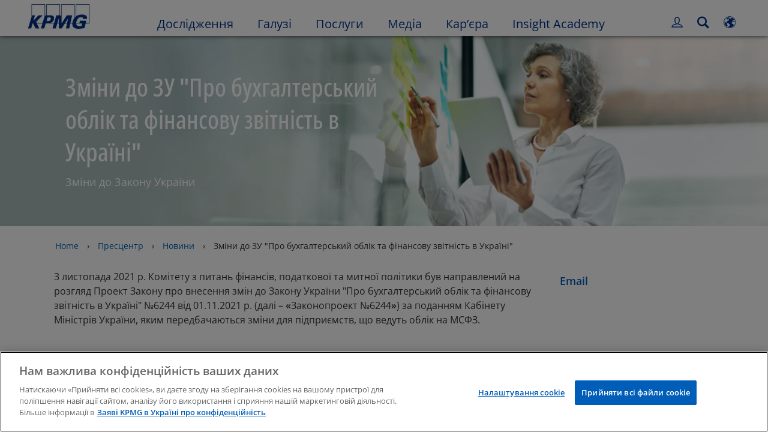

--- FILE ---
content_type: text/html
request_url: https://kpmg.com/ua/uk/home/media/press-releases/2021/11/pro-bukhhalterskyy-oblik.html
body_size: 48317
content:

<!DOCTYPE html>
<html lang="uk-UA">
<head>
<meta http-equiv="content-type" content="text/html" charset="UTF-8"/>
<meta http-equiv="date" content="Mon, 03 Nov 2025 07:18:51 GMT"/>
<meta http-equiv="content-language" content="uk-UA"/>
<meta http-equiv="content-encoding" content="text/html"/>
<meta name="description" content=" Зміни до Закону України"/>
<meta charset="utf-8"/>
<meta http-equiv="X-UA-Compatible" content="IE=edge,chrome=1"/>
<link rel="preload" as="font" type="font/woff2" href="/etc/clientlibs/kpmgpublic/fonts/openSans/OpenSans-VariableFont_wdth,wght.woff2" crossorigin />
<link rel="preconnect" href="https://assets.kpmg.com" crossorigin />
<link rel="preconnect" href="https://scripts.demandbase.com" crossorigin />
<link rel="preconnect" href="https://cdns.gigya.com" crossorigin />
<link rel="preload" href='/etc/clientlibs/kpmgpublic/pages/global.min-61c96c.js' as="script"/>
<link rel="apple-touch-icon" sizes="180x180" href="/etc/designs/default/kpmg/favicons/apple-touch-icon-180x180.png"/>
<link rel="apple-touch-icon" sizes="167x167" href="/etc/designs/default/kpmg/favicons/apple-touch-icon-167x167.png"/>
<link rel="apple-touch-icon" sizes="152x152" href="/etc/designs/default/kpmg/favicons/apple-touch-icon-152x152.png"/>
<link rel="apple-touch-icon" sizes="120x120" href="/etc/designs/default/kpmg/favicons/apple-touch-icon-120x120.png"/>
<link rel="apple-touch-icon" sizes="76x76" href="/etc/designs/default/kpmg/favicons/apple-touch-icon-76x76.png"/>
<link rel="apple-touch-icon" sizes="60x60" href="/etc/designs/default/kpmg/favicons/apple-touch-icon-60x60.png"/>
<link rel="apple-touch-icon" href="/etc/designs/default/kpmg/favicons/apple-touch-icon.png"/>
<link rel="icon" type="image/png" href="/etc/designs/default/kpmg/favicons/favicon-16x16.png" sizes="16x16"/>
<link rel="icon" type="image/png" href="/etc/designs/default/kpmg/favicons/favicon-32x32.png" sizes="32x32"/>
<link rel="icon" type="image/svg+xml" href="/etc/designs/default/kpmg/favicons/favicon-32x32.svg" sizes="32x32"/>
<link rel="icon" type="image/svg+xml" href="/etc/designs/default/kpmg/favicons/favicon-96x96.svg" sizes="96x96"/>
<link rel="icon" type="image/svg+xml" href="/etc/designs/default/kpmg/favicons/favicon-16x16.svg" sizes="16x16"/>
<link rel="icon" type="image/svg+xml" href="/etc/designs/default/kpmg/favicons/android-chrome-512x512.svg" sizes="512x512"/>
<link rel="icon" type="image/svg+xml" href="/etc/designs/default/kpmg/favicons/android-chrome-192x192.svg" sizes="192x192"/>
<link rel="icon" type="image/svg+xml" href="/etc/designs/default/kpmg/favicons/android-chrome-144x144.svg" sizes="144x144"/>
<link rel="icon" type="image/svg+xml" href="/etc/designs/default/kpmg/favicons/android-chrome-96x96.svg" sizes="96x96"/>
<link rel="icon" type="image/svg+xml" href="/etc/designs/default/kpmg/favicons/android-chrome-72x72.svg" sizes="72x72"/>
<link rel="icon" type="image/svg+xml" href="/etc/designs/default/kpmg/favicons/android-chrome-48x48.svg" sizes="48x48"/>
<link rel="icon" type="image/svg+xml" href="/etc/designs/default/kpmg/favicons/android-chrome-36x36.svg" sizes="36x36"/>
<link rel="manifest" href="/etc/designs/default/kpmg/favicons/manifest.json"/>
<link rel="mask-icon" href="/etc/designs/default/kpmg/favicons/safari-pinned-tab.svg" color="#1e49e2"/>
<link rel="shortcut icon" href="/etc/designs/default/kpmg/favicon.ico"/>
<link rel="canonical" href="https://kpmg.com/ua/uk/home/media/press-releases/2021/11/pro-bukhhalterskyy-oblik.html"/>
<meta name="twitter:card" content="summary_large_image"/>
<meta name="twitter:title" content="Зміни до ЗУ &#34;Про бухгалтерський облік та фінансову звітність в Україні&#34;"/>
<meta name="DC.Title" content="Зміни до ЗУ &#34;Про бухгалтерський облік та фінансову звітність в Україні&#34; - KPMG Ukraine"/>
<meta name="twitter:creator" content="@KPMG"/>
<meta name="twitter:image" content="https://assets.kpmg.com/is/image/kpmg/oracle-v3:cq5dam.web.1200.600"/>
<meta http-equiv="last-modified" content="Mon, 03 Nov 2025 07:18:36 GMT"/>
<meta name="DC.Description" content="Зміни до Закону України"/>
<meta name="twitter:site" content="@KPMG"/>
<meta name="twitter:description" content="Зміни до Закону України"/>
<meta name="DC.Language" content="uk-UA"/>
<meta name="DC.Date" content="2025-11-03"/>
<meta name="DC.Format" content="text/html"/>
<meta name="robots" content="index, follow"/>
<meta property="og:image" content="https://assets.kpmg.com/is/image/kpmg/oracle-v3:cq5dam.web.1200.600"/>
<meta property="og:type" content="website"/>
<meta property="og:site_name" content="KPMG"/>
<meta property="og:title" content="Зміни до ЗУ &#34;Про бухгалтерський облік та фінансову звітність в Україні&#34;"/>
<meta property="og:locale" content="uk"/>
<meta property="og:url" content="https://kpmg.com/ua/uk/home/media/press-releases/2021/11/pro-bukhhalterskyy-oblik.html"/>
<meta property="og:description" content="Зміни до Закону України"/>
<script type="text/javascript">var kpmgMetaData={"KPMG_Business_Owner":"azozulia","KPMG_Short_Desc":"Зміни до Закону України","KPMG_Industry_ID_Loc":"149966161510941564767001","KPMG_Change_Frequency":"hourly","KPMG_Template":"/conf/kpmgpublic/settings/wcm/templates/editable-flex-template","KPMG_Article_Type":"Press Release","KPMG_Service_ID_Loc":"115733510401367082745912","KPMG_Primary_Tag_ID":"28986505446575670774418690105997","KPMG_Geographic_Origin_ID":"UA","KPMG_Article_ReadTime":"","KPMG_URL":"/ua/uk/home/media/press-releases/2021/11/pro-bukhhalterskyy-oblik.html","KPMG_Image_Alt":"oracle","KPMG_Article_Primary_Format":"Page","KPMG_BANNER_FLAG":"false","KPMG_Media_Typ_Path":"Медіа-формати/Зображення","KPMG_HTML_Copyright":"/content/kpmgpublic/platform/copyright/jcr:content/managedlistpar/copyright_287","KPMG_Article_Date":"11-Nov-2021","KPMG_Description":"Зміни до Закону України","KPMG_Persona_Path":"Кого представлено у відео/Аудиторія,Кого представлено у відео/Клієнти,Кого представлено у відео/Потенційні клієнти","KPMG_Article_Date_Time":"Thu Nov 11 13:26:09 UTC 2021","KPMG_Cont_Type_Path":"Тип контенту/Новини для преси,Тип контенту/Новини для преси/Новини,Тип контенту/Публікації,Тип контенту/Статті","KPMG_Persona_ID":"549916431768785771034065349584824,59205189396461572826360,60541426764903813537507","KPMG_Business_Owner_Group":"UK – UA – Audit","KPMG_Ind_Path_Loc":"Галузі/Фінансові послуги","KPMG_Service_Pth_Loc":"Послуги/Аудит","KPMG_Title":"Зміни до ЗУ \"Про бухгалтерський облік та фінансову звітність в Україні\"","KPMG_Tab_Type":"Insights","KPMG_Analytics_PageName":"ua:uk:home:media:press-releases:2021:11:pro-bukhhalterskyy-oblik","KPMG_Med_For_Type_ID":"139530417022481105394120","KPMG_Document_Id":"OC01N1636637169677","KPMG_Content_Type_ID":"46151026337397824539449,78946144275855483810242,161294679948520819404755,104782286077242695662372","KPMG_Topic_Path":"Експертна думка/Аудит,Експертна думка/Державна політика та зміни законодавства/Стандарти бухгалтерського обліку","KPMG_Short_Title":"Зміни до ЗУ \"Про бухгалтерський облік та фінансову звітність в Україні\"","KPMG_FONT":"variant_1","KPMG_Live_Copy":"false","KPMG_Primary_Tag":"Стандарти бухгалтерського обліку","KPMG_HTML_Title":"Про бухгалтерський облік та фінансову звітність","KPMG_Canonical_URL":"https://kpmg.com/ua/uk/home/media/press-releases/2021/11/pro-bukhhalterskyy-oblik.html","KPMG_Seo_Priority":"1.0","KPMG_Template_Type":"editable-flex-template","KPMG_last_mod_rank":"1762154316040","KPMG_Topic_ID":"708496833081327404827146390382137,28986505446575670774418690105997","KPMG_Image":"/content/dam/kpmg/xx/images/2019/06/oracle-v3.jpg","KPMG_Blog_Topics":"","KPMG_Thought_Leadership":"false"};var appSearchConfigs={"pagination":{"page":{"current":2,"size":5}},"sortParamsMapping":{"trending":"kpmg_page_views_trending","KPMG_MOST_PLR":"kpmg_avg_time_spent","mostviewed":"kpmg_page_views","KPMG_Filter_Date":"kpmg_filter_date","relavance":"_score"},"fieldsMapping":{"contacttabs":[{"kpmg_image":{"raw":{}},"kpmg_article_date_time":{"raw":{}},"kpmg_non_decorative_alt_text":{"raw":{}},"kpmg_short_desc":{"raw":{}},"kpmg_is_rendition_optimized":{"raw":{}},"kpmg_article_readtime":{"raw":{}},"kpmg_title":{"raw":{}},"kpmg_image_alt":{"raw":{}},"kpmg_url":{"raw":{}}}],"partnerlocator":[{"kpmg_contact_fn":{"raw":{}},"kpmg_contact_ln":{"raw":{}},"kpmg_contact_job_ttl":{"raw":{}},"kpmg_url":{"raw":{}}}],"toppicks":[{"kpmg_image":{"raw":{}},"kpmg_template":{"raw":{}},"kpmg_primary_tag":{"raw":{}},"kpmg_short_title":{"raw":{}},"kpmg_non_decorative_alt_text":{"raw":{}},"kpmg_short_desc":{"raw":{}},"kpmg_article_type":{"raw":{}},"kpmg_article_primary_format":{"raw":{}},"kpmg_is_rendition_optimized":{"raw":{}},"kpmg_article_readtime":{"raw":{}},"kpmg_image_alt":{"raw":{}},"kpmg_url":{"raw":{}}}],"blog":[{"kpmg_image":{"raw":{}},"kpmg_description":{"raw":{}},"kpmg_blog_topics":{"raw":{}},"kpmg_short_desc":{"raw":{}},"kpmg_non_decorative_alt_text":{"raw":{}},"kpmg_blog_date":{"raw":{}},"kpmg_is_rendition_optimized":{"raw":{}},"kpmg_article_readtime":{"raw":{}},"kpmg_title":{"raw":{}},"kpmg_image_alt":{"raw":{}},"kpmg_url":{"raw":{}}}],"relatedcontent":[{"kpmg_image":{"raw":{}},"kpmg_non_decorative_alt_text":{"raw":{}},"kpmg_short_desc":{"raw":{}},"kpmg_article_type":{"raw":{}},"kpmg_is_rendition_optimized":{"raw":{}},"kpmg_title":{"raw":{}},"kpmg_image_alt":{"raw":{}},"kpmg_url":{"raw":{}},"kpmg_template_type":{"raw":{}}}],"contactcarousel":[{"kpmg_image":{"raw":{}},"kpmg_non_decorative_alt_text":{"raw":{}},"kpmg_cont_mem_firm":{"raw":{}},"kpmg_contact_job_ttl":{"raw":{}},"kpmg_title":{"raw":{}},"kpmg_contact_fn":{"raw":{}},"kpmg_suffix":{"raw":{}},"kpmg_contact_ln":{"raw":{}},"kpmg_contact_mn":{"raw":{}},"kpmg_contact_city":{"raw":{}},"kpmg_salutation":{"raw":{}},"kpmg_state":{"raw":{}},"kpmg_short_desc":{"raw":{}},"kpmg_is_rendition_optimized":{"raw":{}},"kpmg_image_alt":{"raw":{}},"kpmg_url":{"raw":{}}}],"articlecarousel":[{"kpmg_image":{"raw":{}},"kpmg_contact_fn":{"raw":{}},"kpmg_contact_ln":{"raw":{}},"kpmg_short_title":{"raw":{}},"kpmg_article_date_time":{"raw":{}},"kpmg_contact_country":{"raw":{}},"kpmg_non_decorative_alt_text":{"raw":{}},"kpmg_short_desc":{"raw":{}},"kpmg_is_rendition_optimized":{"raw":{}},"kpmg_image_alt":{"raw":{}},"kpmg_url":{"raw":{}}}],"articlequery":[{"kpmg_image":{"raw":{}},"kpmg_description":{"raw":{}},"kpmg_filter_date":{"raw":{}},"kpmg_banner_flag":{"raw":{}},"kpmg_primary_tag":{"raw":{}},"kpmg_article_date":{"raw":{}},"kpmg_non_decorative_alt_text":{"raw":{}},"kpmg_article_readtime":{"raw":{}},"kpmg_title":{"raw":{}},"kpmg_article_date_time":{"raw":{}},"kpmg_page_views":{"raw":{}},"kpmg_tab_type":{"raw":{}},"kpmg_short_desc":{"raw":{}},"kpmg_avg_time_spent":{"raw":{}},"kpmg_is_rendition_optimized":{"raw":{}},"kpmg_article_primary_format":{"raw":{}},"kpmg_article_type":{"raw":{}},"kpmg_image_alt":{"raw":{}},"kpmg_url":{"raw":{}},"kpmg_template_type":{"raw":{}},"kpmg_sl_gl_id":{"raw":{}}}],"trendinglistnew":[{"kpmg_image":{"raw":{}},"kpmg_description":{"raw":{}},"kpmg_article_date_time":{"raw":{}},"kpmg_non_decorative_alt_text":{"raw":{}},"kpmg_is_rendition_optimized":{"raw":{}},"kpmg_title":{"raw":{}},"kpmg_image_alt":{"raw":{}},"kpmg_url":{"raw":{}}}],"latestthinking":[{"kpmg_image":{"raw":{}},"kpmg_description":{"raw":{}},"kpmg_non_decorative_alt_text":{"raw":{}},"kpmg_is_rendition_optimized":{"raw":{}},"kpmg_title":{"raw":{}},"kpmg_image_alt":{"raw":{}},"kpmg_url":{"raw":{}}}],"broader":[{"kpmg_description":{"raw":{}},"kpmg_banner_flag":{"raw":{}},"kpmg_primary_tag":{"raw":{}},"kpmg_article_date":{"raw":{}},"kpmg_contact_job_ttl":{"raw":{}},"kpmg_title":{"raw":{}},"kpmg_contact_city":{"raw":{}},"kpmg_event_start_time":{"raw":{}},"kpmg_article_date_time":{"raw":{}},"kpmg_tab_type":{"raw":{}},"kpmg_short_desc":{"raw":{}},"kpmg_image_alt":{"raw":{}},"kpmg_url":{"raw":{}},"kpmg_template_type":{"raw":{}},"kpmg_image":{"raw":{}},"kpmg_non_decorative_alt_text":{"raw":{}},"kpmg_article_readtime":{"raw":{}},"kpmg_contact_fn":{"raw":{}},"kpmg_contact_ln":{"raw":{}},"kpmg_event_type":{"raw":{}},"kpmg_contact_country":{"raw":{}},"kpmg_is_rendition_optimized":{"raw":{}},"kpmg_article_primary_format":{"raw":{}},"kpmg_article_type":{"raw":{}},"kpmg_event_startdate":{"raw":{}}}],"listing":[{"kpmg_title":{"raw":{}},"kpmg_url":{"raw":{}}}],"shorter":[{"kpmg_image":{"raw":{}},"kpmg_description":{"raw":{}},"kpmg_banner_flag":{"raw":{}},"kpmg_primary_tag":{"raw":{}},"kpmg_article_date":{"raw":{}},"kpmg_non_decorative_alt_text":{"raw":{}},"kpmg_title":{"raw":{}},"kpmg_short_desc":{"raw":{}},"kpmg_is_rendition_optimized":{"raw":{}},"kpmg_article_primary_format":{"raw":{}},"kpmg_article_type":{"raw":{}},"kpmg_image_alt":{"raw":{}},"kpmg_url":{"raw":{}},"kpmg_template_type":{"raw":{}}}]},"facets":{"All_Global":["kpmg_topic_path_facet","kpmg_filter_year","kpmg_geo_rel_path_facet","kpmg_ind_path_loc_facet","kpmg_service_pth_loc_facet"],"Insights_Global":["kpmg_filter_year","kpmg_ind_path_facet","kpmg_service_path_facet","kpmg_topic_path_facet","kpmg_geo_rel_path_facet"],"People_Local":["kpmg_filter_year","kpmg_ind_path_loc_facet","kpmg_service_pth_loc_facet","kpmg_topic_path_facet","kpmg_cont_mem_firm"],"All_Local":["kpmg_topic_path_facet","kpmg_filter_year","kpmg_geo_rel_path_facet","kpmg_ind_path_loc_facet","kpmg_service_pth_loc_facet"],"Insights_Local":["kpmg_filter_year","kpmg_geo_rel_path_facet","kpmg_ind_path_loc_facet","kpmg_service_pth_loc_facet","kpmg_topic_path_facet"],"Events_Local":["kpmg_filter_year","kpmg_ind_path_loc_facet","kpmg_service_pth_loc_facet","kpmg_topic_path_facet","kpmg_geo_rel_path_facet"],"PressReleases_Global":["kpmg_filter_year","kpmg_ind_path_facet","kpmg_service_path_facet","kpmg_topic_path_facet","kpmg_geo_rel_path_facet"],"PressReleases_Local":["kpmg_filter_year","kpmg_geo_rel_path_facet","kpmg_ind_path_loc_facet","kpmg_service_pth_loc_facet","kpmg_topic_path_facet"],"People_Global":["kpmg_filter_year","kpmg_cont_mem_firm","kpmg_ind_path_facet","kpmg_service_path_facet","kpmg_topic_path_facet"],"Events_Global":["kpmg_filter_year","kpmg_geo_rel_path_facet","kpmg_ind_path_facet","kpmg_service_path_facet","kpmg_topic_path_facet"],"Blogs_Global":["kpmg_blog_topics","kpmg_filter_year","kpmg_geo_rel_path_facet","kpmg_topic_path_facet","kpmg_ind_path_facet","kpmg_service_path_facet"],"Blogs_Local":["kpmg_blog_topics","kpmg_filter_year","kpmg_geo_rel_path_facet","kpmg_ind_path_loc_facet","kpmg_service_pth_loc_facet","kpmg_topic_path_facet"]}};var appSearchClientEnv="";var isadmactive="true";var kpmgAssetDomain="https:\/\/assets.kpmg.com";var calanderProperties={"longMonths":["Січень","Лютий","Березень","Квітень","Травень","Червень","Липень","Серпень","Вересень","Жовтень","Листопад","Грудень"],"shortMonths":["січ","лют","бер","квіт","трав","черв","лип","серп","вер","жовт","лист","груд"],"timeMeridiems":["ранку","вечора"]};var dateFormatProperties={"showMeridiem":false,"transformations":{"dayType":"dd","monthType":"mm","hourType":"HH","monthCase":"cc","yearType":"y"},"timeSeparator":".","fields":[{"item1":"day"},{"item2":"month"},{"item3":"year"}],"separators":[{"item1":"."},{"item2":"."},{"item3":""}]};var kpmgDateFormat="dd.mm.yyyy:European Standard";var kpmgDateSeperator1='.';var kpmgDateSeperator2='.';var kpmgDateSeperator3='';var KPMG=KPMG||{};var isAuthor=false;var searchFacetsFlag=true;if(navigator.userAgent.match(/iPad/i)===null){var meta;meta=document.createElement('meta');meta.name="viewport";meta.id='kpmgViewport';meta.content="width=device-width, initial-scale=1.0, user-scalable=1.0";document.getElementsByTagName("head")[0].appendChild(meta);}
if(navigator.userAgent.match(/iPhone/i)){var meta;meta=document.createElement('meta');meta.name="viewport";meta.id='kpmgViewport';meta.content="width=device-width, initial-scale=1.0, user-scalable=no";document.getElementsByTagName("head")[0].appendChild(meta);}</script>
<script type="application/ld+json">
            {"itemListElement":[{"item":{"image":"https://assets.kpmg.com/content/dam/kpmg/images/2015/01/kpmg-enterance.jpg/jcr:content/renditions/original","name":"Home","@id":"https://kpmg.com/ua/uk/home.html"},"@type":"ListItem","position":1},{"item":{"image":"https://assets.kpmg.com/content/dam/kpmg/ua/images/2018/01/man-in-front-of-press.jpg/jcr:content/renditions/original","name":"Пресцентр","@id":"https://kpmg.com/ua/uk/home/media.html"},"@type":"ListItem","position":2},{"item":{"image":"https://assets.kpmg.com/content/dam/kpmg/xx/images/2023/08/Cover-page-web-banner.jpg/jcr:content/renditions/original","name":"Новини","@id":"https://kpmg.com/ua/uk/home/media/press-releases.html"},"@type":"ListItem","position":3},{"item":{"image":"https://assets.kpmg.com/content/dam/kpmg/xx/images/2019/06/oracle-v3.jpg/jcr:content/renditions/original","name":"Зміни до ЗУ &quot;Про бухгалтерський облік та фінансову звітність в Україні&quot;","@id":"https://kpmg.com/ua/uk/home/media/press-releases/2021/11/pro-bukhhalterskyy-oblik.html"},"@type":"ListItem","position":4}],"@type":"BreadcrumbList","@context":"http://schema.org/"}
    </script>
<script type="application/ld+json">
            {"datePublished":"2021-11-11T15:26:09.000+02:00","image":{"@type":"ImageObject","width":1200,"url":"https://assets.kpmg.com/content/dam/kpmg/xx/images/2019/06/oracle-v3.jpg/jcr:content/renditions/original","height":600},"@type":"NewsArticle","author":[],"publisher":{"@type":"organization","name":"KPMG","logo":{"@type":"ImageObject","url":"https://assets.kpmg.com/content/dam/kpmg/xx/images/2018/07/kpmg-logo.jpg"}},"@context":"http://schema.org","headline":"Зміни до ЗУ &quot;Про бухгалтерський облік та фінансову звітність в Україні&quot;"}
    	</script>
<script type="text/javascript">window.regexValues=window.regexValues||{nameJs:"[0\u002D9|\x22~`!@#$%^\x26()_={}[\\]:;\x27,.<>+*\\\/\\\\?]"?new RegExp("[0\u002D9|\x22~`!@#$%^\x26()_={}[\\]:;\x27,.<>+*\\\/\\\\?]"):"",cityJs:""?new RegExp(""):"",emailJs:"^([a\u002DzA\u002DZ0\u002D9.+_\u002D]*@([0\u002D9a\u002DzA\u002DZ][\u002D\\w]*[0\u002D9a\u002DzA\u002DZ]\\.)+[a\u002DzA\u002DZ]{2,9})$"?new RegExp("^([a\u002DzA\u002DZ0\u002D9.+_\u002D]*@([0\u002D9a\u002DzA\u002DZ][\u002D\\w]*[0\u002D9a\u002DzA\u002DZ]\\.)+[a\u002DzA\u002DZ]{2,9})$"):"",phoneJs:""?new RegExp(""):"",cnameJs:""?new RegExp(""):"",roleJs:""?new RegExp(""):"",messageJs:"^[^%{}<>]+$"?new RegExp("^[^%{}<>]+$"):"",};</script>
<link rel="stylesheet" href='/etc/clientlibs/kpmgpublic/global/css/global-9d6fcf.css'/>
<script type="text/javascript">window.kpmgPath=window.location.pathname.toLowerCase();var preferredSite='';function getCookie(cname){var name=cname+"=";var cArray=document.cookie.split(';');for(var i=0;i<cArray.length;i++){var c=cArray[i];while(c.charAt(0)==' '){c=c.substring(1);}
if(c.indexOf(name)==0){preferredSite=c.substring(name.length,c.length);preferredSite=preferredSite.indexOf(".html")>-1?preferredSite:"";return true;}}}
if(window.kpmgPath==="/xx/en/home.html"&&document.referrer===""){getCookie("p_source");if(preferredSite.length>0&&preferredSite!=="/xx/en/home.html"){var geoUserSite=encodeURI(preferredSite)
window.location=geoUserSite;}}
window.kpmgPersonalize=window.kpmgPersonalize||{hideLogicTree:false,displayNameFormat:"Full Name",isPersonalize:true,isSitePersonalize:true,isPageTagsFlagEnabled:true,isContentRefreshEnabled:false,isPPC:true,firstnameLastnameSwitch:false,isBlog:false,blogHomePage:"\/ua\/blogs\/uk\/home.html",blogPath:""||"blogs",blogResultCount:"90"||"0",userAccInfoExpiry:24,fetchDataAndPersonalize:null,getCaptchaKey:"6LfauzAUAAAAAKtLWpawmB\u002DD5LslW_V5ul7Q_dUM",isCaptchaEnabled:"true",downloadDataExpiryWindow:24,resendVerifyEmailDefaultTime:"60",db:{CDCWrapper:null,data:null,},mapping:{url:"\/bin\/kpmg\/dbslmapping.<industry>.<subindustry>.json"},snp:{url:"\/search?all_sites=false\x26site=<sites>\x26x1=KPMG_SL_GL_Id\x26q1=<zthesIDs>\x26x2=KPMG_Article_Type\x26q2=Article\u002DGeneral\x26x3=KPMG_Template_Type\x26q3=article\u002Ddetails\u002Dtemplate|insights\u002Dflexible\u002Dtemplate|html\u002Dtemplate|editable\u002Dcampaign\u002Dtemplate|editable\u002Dflex\u002Dtemplate|event\u002Dregistration\u002Dtemplate|fast\u002Dsubscription\u002Dtemplate|gated\u002Dcontent\u002Dtemplate\x26x4=KPMG_BANNER_FLAG\x26q4=false\x26sp_c=15\x26personalization=true\x26<sortType>",timeout:3000,data:null,params:{languageCode:"uk"||"en",countryCode:"ua"||"xx",sortType:"sort\u002Dtype=mostviewed",sortTypeKey:"sort\u002Dtype",tagCategory:"service",timeBoxParameter:"\x26sp_x_5=KPMG_Filter_Date\x26sp_date_range_5=90"}},registrationPromoOverlay:{revisitCounter:"3",returnWindowInMinutes:"30",returnWindowInDays:"14"},misc:{isAuthor:false,ageVerificationReq:false,isSitePersonalizeAndRhfEnabled:""||false,dashboardLimitNo:15,triggerRefreshFeedback:6,triggerHideFeedback:3,cellLevelCombinedHideRefresh:3,rejectedListLimit:50,locationNavigatorPage:"",RfpFormLocationSelector:""},i18n:{gigyaMsgs:{kpmg_sign_up_header:"Зареєструватися за допомогою наявного облікового запису",kpmg_sign_up_text:"Будь ласка, надайте деякі особисті дані, щоб налаштувати свій обліковий запис. Ви можете використовувати обліковий запис соціальних мереж, або ви можете вручну ввести інформацію про себе.",kpmg_already_have_an_account:"Вже маєте аккаунт?",kpmg_log_in:"Увійдіть",kpmg_learn_more:"Дізнатися більше",kpmg_create_an_account:"Створити аккаунт",kpmg_required:"Вимагається",kpmg_info_email:"Електронна адреса буде використовуватися під час входу в ваш аккаунт KPMG",kpmg_info_password:"Пароль має містити 8 символів та як мінімум 1 цифру, 1 символ верхнього регістру та 1 символ нижнього регістру",kpmg_privacy_statement_text:"Я підтверджую, що прочитав та зрозумів умови, викладені в  <a target=\\\x22_blank\\\x22 href=\\\x22..\/misc\/privacy.html\\\x22 class=\\\x22mygigya\u002Dlink privacy\u002Dstatement\\\x22 style=\\\x22margin: 0px 10px 0px 0px;\\\x22>KPMG Online Privacy Statement<\/a><div class=\\\x22outer\u002Dshape arrow\u002Dbg field\u002Dvalid\u002Drequired\\\x22><div class=\\\x22right\u002Darrow\\\x22><\/div><div class=\\\x22arrow\u002Dlabel left\u002Dbox field\u002Dvalid\u002Drequired\\\x22>Required<\/div><\/div>",kpmg_privacy_statement_link_text:"KPMG Online Privacy Statement",kpmg_captcha_text:"Please confirm your registration by entering the two words in the field below, separated by a space.",kpmg_cancel:"Скасувати",kpmg_continue:"Продовжити",kpmg_social_sign_in_header:"Ви ввійшли з",kpmg_social_sign_in_text:"You are signed in with the social account that you registered with",kpmg_cancel_registration_header:"Cancel Registration?",kpmg_cancel_registration_text:"Ви впевнені, що хочете скасувати реєстрацію?",kpmg_go_back:"Повернутися",kpmg_registration_done_header:"Thank You For Registering.",kpmg_thank_you_text:"Дякую за реєстрацію. Ви можете переглянути свою інформаційну панель або повернутися до статті, яку ви щойно зберегли.",kpmg_go_to_mykpmg:"Перейдіть на інформаційну панель",kpmg_return_to_my_article:"Повернутися до моєї статті",kpmg_error_tc_authored_msg_tc1:"Погоджуюся з Політикою КПМГ щодо захисту персональних даних, розміщеною на цьому веб\u002Dсайті. Ви можете ознайомитися з Політикою КПМГ щодо захисту персональних даних за цим посиланнням.",kpmg_error_tc_authored_msg_tc2:"Поставте тут галочку, щоб продовжити.",kpmg_error_tc_authored_msg_tc3:"Поставте тут галочку, щоб продовжити.",kpmg_privacy_acceptance_error_msg_tc1:"Погоджуюся з Політикою КПМГ щодо захисту персональних даних, розміщеною на цьому веб\u002Dсайті. Ви можете ознайомитися з Політикою КПМГ щодо захисту персональних даних за цим посиланнням.",kpmg_welcome_back:"З поверненням,",kpmg_sign_in_header:"Увійдіть, використовуючи існуючий обліковий запис",kpmg_not_yet_registered:"Ще не зареєстровані?",kpmg_use_your_kpmg_login_credentials:"Використовуйте  для входу свої облікові дані KPMG",kpmg_i_forgot_my_password:"Я забув свій пароль",kpmg_keep_me_signed_in:"Зберегти з\x27єднання",kpmg_forgot_password_header:"Please enter your email address to reset your password.",kpmg_forgot_password_text:"Будь ласка, введіть свою адресу електронної пошти, щоб перевстановити свій пароль.",kpmg_reset_password:"Reset Password",kpmg_forgot_password_thank_you_text:"Thank you. If the email address provided is registered with KPMG, we will send an email containing a link to reset your password.",kpmg_return_to_login:"Повернутися до входу",kpmg_info_password_first:"Пароль повинен містити принаймні:",kpmg_info_password_second:"8 символів, 1 цифру 1 велику літеру, 1 маленьку літеру",kpmg_reset_password_thank_you_text:"Дякую. Ваш пароль був перевстановлений.",kpmg_too_many_failed_attempts_header:"Too Many Failed Attempts",kpmg_too_many_failed_attempts_text:"Ваш обліковий запис заблоковано на 24 години. Можливо, вам буде потрібно перевстановити свій пароль.",account_is_disabled:"Обліковий запис вимкнено",account_temporarily_locked_out:"Обліковий запис тимчасово заблоковано",and:"and",available:"Available",checking:"Checking",choose_file:"Choose File",email_address_is_invalid:"Адреса електронної пошти недійсна.",email_already_exists:"E\u002Dmail вже існує",fair:"Задовільний",invalid_fieldname:"Invalid %fieldname",invalid_login_or_password:"Invalid login or password",invalid_username_or_password:"Invalid username or password",login_identifier_exists:"Login identifier exists",maximum_size_of_3mb:"Maximum size of 3MB.",no_file_chosen:"No file chosen",not_available:"Not available",num_characters_total:"%num characters",num_of_the_following_groups:"%num of the following: An uppercase letter, a lowercase letter, a number, a special symbol",password_does_not_meet_complexity_requirements:"Password does not meet complexity requirements",password_must_contain_at_least:"Password must contain at least",password_strength_colon:"Password must contain at least:",passwords_do_not_match:"Passwords do not match",old_password_cannot_be_the_same_as_new_password:"New Password should be different than previous 5 passwords",please_enter_a_valid_fieldname:"Please enter a valid %fieldname",please_enter_fieldname:"Please enter %fieldname",profilePhoto_fileSizeError:"Photo format: JPG\/GIF\/PNG. Size: up to 3MB.",sorry_we_are_not_able_to_process_your_registration:"Sorry, we are not able to process your registration",strong:"Strong",there_are_errors_in_your_form_please_try_again:"There are errors in your form, please try again",there_is_no_user_with_that_username_or_email:"There is no user with that username or email",these_passwords_do_not_match:"These passwords do not match",this_field_is_required:"This field is required",too_weak:"Too weak",unique_identifier_exists:"Unique identifier exists",username_already_exists:"Username already exists",very_strong:"Very strong",weak:"Weak",wrong_password:"Wrong password",your_age_does_not_meet_the_minimal_age_requirement:"Your age does not meet the minimal age requirement (13+) for this site",kpmg_salutation:"Звернення",managesubscriptions:"To manage your subscriptions, click here"},customMsgs:{gigya_error_primary_action:"OK",gigya_error_title:"We\x27re sorry",gigya_account_disabled_error_title:"Нам шкода\/Вибачте",gigya_account_disabled_error_primary_action:"Підтвердити",gigya_error_description:"Service is temporarily unavailable. Our engineers are working to resolve the issue.",gigya_account_disabled_error_description:"Цей обліковий запис вимкнено",gigya_cookies_disabled_error_description:"We cannot complete your request because third\u002Dparty cookies are currently disabled in your browser. We use third\u002Dparty cookies to provide the best browsing experience. Please check your browser settings and enable third\u002Dparty cookies to perform this action.",gigya_name_validation_error_message:"Special characters and numbers are not supported.",kpmg_error_numbervalidation:"Only numbers are supported",kpmg_placeholder_first_name:"Ім\x27я",kpmg_placeholder_last_name:"Прізвище",kpmg_placeholder_email:"Email",kpmg_placeholder_password:"Пароль",kpmg_placeholder_confirm_password:"Підтвердити пароль",kpmg_placeholder_company_optional:"Компанія (необов\x27язково)",kpmg_placeholder_select_country:"Select Country \/ Location",toppicksfor:"Підбірка",you:"публікацій",items:"предмети",remove:"Видалити",yes:"Yes",no:"No",organization:"Організація",quicksavedlist:"Quick Saved List",urllink:"URL Link",verify_email_err_title:"Email already sent",verify_email_err_desc:"Verification email already sent. Please check your mail.",verify_email_congrats_title:"Congratulations",verify_email_congrats_desc:"Your email has been verified. Now you can enjoy all personalized content kpmg.com has to offer.",office_locator_geolocation_error:"Помилка визначення місця розташування",office_locator_nocities_error:"Нема міст для обраної країни",office_locator_noresults_error:"Результатів не знайдено",showanotherarticle:"Show me another article",dontshowarticleagain:"Don\x27t show this article again",updatemypreferences:"Update my preferences",addtolibrary:"Add to library",refreshcontent:"Refresh content",share:"Share",readMore:"Швидкий перегляд",or_divider_text:"АБО",cross_site_error_title:"Error subscribing for newsletter",cross_site_error_description:"This subscription does not belong to the original country you are registered with.",deleteThisList:"Delete this list",editYourListName:"Edit your list name",shareThisList:"Share this list",move:"Move",delete:"Видалити",placeholdertextforfiltersubscriptions:"Filter subscriptions based on your interests",selectedinterestslist:"Selected interests:",onboardingbasedsubscriptiontitle:"Subscriptions you are interested in:",interestsbasedsubscriptiontitle:"Subscriptions related to your interests:",subscriptionsinterestedintitle:"Subscriptions you may also be interested in:",registrationPromoTitle:"Want the latest KPMG {tag_name} content?",registrationPromoDescription:"Register now and set up your personalized dashboard around {tag_name} and all the other topics that interest you.",noArticleErrorTitle:"error",noArticleErrorMessage:"The articles in this list are no longer available for viewing.",noArticleErrorDetail:"Please use the following link to",noArticleErrorDetail1:"return to home page,",noArticleErrorDetail2:"or use the sites search feature.",searchLabel:"search",searchLibList:"Search list of libraries",libraryListDeleteThisArticle:"Delete this article",libraryListDeleteThisArticleDescription:"Are you sure you want to delete this article?",libraryListSuccessDescription:"delete successful.",libraryListDeleteIt:"Yes, delete",libraryListNotlongeravailable:"Articles no longer available for viewing",libraryListArticlenolongeravailabledescription:"An article was no longer available for viewing.",kpmgLibraryListArticleWasRemovedFromLabel:"Was removed from",libraryListMobilenolongeravlbl:"is no longer available for viewing.",libraryListArtitwasremovedfrom:"It was removed from",libraryListArticlesnolongeravailabledescription:"The following articles are no longer available for viewing",libraryListShareThisListDescription:"Copy and paste this url to share it.",libraryListCopy:"Copy",libraryListCancel:"Скасувати",libraryListMovearticle:"Move this article to another list",libraryListInstrutiontext:"Відсутнє",libraryListAlreadysaved:"Вже збережено",libraryListAlreadysavedarticle:"You\x27ve already saved this article to",libraryListChoosealist:"Виберіть список",libraryListCreatealist:"Створіть список",libraryListThatNameIsTaken:"List Name Already Exists",libraryListEmpty:"Invalid list name",libraryListSave:"Зберегти",libraryListEnternewlist:"Enter new list name",libraryListAddtolibraryoverlayCancel:"Скасувати",libraryListCancel1:"Скасувати",createAList:"Create a list",createsuccessdescription:"List created successfully",listmanagementsave:"Save",deleteThisListDescription:"If you delete this list, you will lose all the articles saved in it. Are you sure you want to delete this list?",keepIt:"No, keep it",editsuccessdescriptionmobile:"The name change was successful.",namechanges:"Name changed",listnamechanged:"The list name has been successfully changed",copySuccessDescription:"URL copied to clipboard.",copyFailedClipboardAccessDenied:"Не вдалося скопіювати url. Дозволити веб\u002Dсторінці доступ до буфера обміну.",formbuilderCongratsTitle:"Дякуємо",formbuilderCongratsDescription:"Ви успішно зареєструвались.",formbuilderCongratsClose:"Закрити",expiredtokenmodaltitle:"Your token has been expired",expiredtokenmodaldescription:"The token has expired. Please complete registration to gain access to the content.",expiredtokenmodalclosebutton:"Закрити",addMoreInterestsTitle:"Додайте більше тем до свого профілю",addTagToInterests:"Add tag to Profile Interests",saveInterestTitle:"Хочете зберегти цю тему?",search:"Шукати",close:"Закрити",resentemail:"Ми надіслали ще одне підтвердження:",verifyemaillabel:"Verify Email",resendconfirmation:"Надіслати підтвердження повторно",logoutinfo:"Ви вийшли із системи",logoutdescription:"Ви успішно вийшли. Тепер ви перейдете на головну сторінку.",verifyemail:"Будь ласка, підтвердьте свою адресу електронної пошти, щоб продовжити доступ до вашого облікового запису.",interestsSearchPlaceholder:"введіть тему, яка вас цікавить",interestsAlreadySelected:"вже вибрана \u002D керуйте своїми темами, щоб видалити",interestsSave:"Зберегти",verifyEmailClose:"Закрити",profileChangesSaved:"Зміна збережена",profileChangesSavedSuccessfully:"Your changes have been successfully saved.",minReadTime:"READ_TIME хв. читання",minsReadTime:"READ_TIME хв. читання",officeLocationFax:"Факс",officeLocationTel:"Телефон",officeLocationNoResults:"Не знайдено результатів за запитом",officeLocationsSearchTerm:"",searchResultsCopyOne:"",agreeLabel:"I agree to KPMG online privacy statement",expand:"expand",collapse:"collapse",addedtolibrary:"Added to Library",articleposteddate:"Article Posted date",relatedarticles:"Related Articles",moreoptions:"More Options",closeyourrecommendations:"Close your recommendations",wasaddedtothelistoflists:"was added to the list of lists",removedfromthelist:"Removed from the list",sectionfilters:"Section Filters",closeandreturntohomepage:"Close and return to home page",current:"current",completed:"completed",returntohomepage:"and return to the home page",belowsubscriptions:"once it is checked the below subscriptions will be available.",suggestthesubscriptions:"On selection of a suggestion the subscriptions list present below will be filtered.",openinanewwindow:"Opens in a new window",blogposts:"публікацій блогу",category:"category",enableordisable:"enable or disable",articles:"articles",country:"Країна",selected:"this post is interesting. selected",deselected:"this post is interesting. deselected",profileprogress:"Your profile is <%> complete",profilecompleted:"Congratulations, your profile is now complete!",completeprofile:"Complete your profile",addinterests:"Add interests",addsubscriptions:"Add subscriptions",starticon:"Gated content exclusive to KPMG members",yourinterests:"Your Interests",suggestmorecta:"Suggest More",alertmessage1:"Delete interest",alertdescription1:"Pinned articles will be removed once deleted",alertmessage2:"A maximum of 5 pinned articles allowed",alertmessagetitle:"Maximum Pins Reached",viewgatedcontentcta:"View Gated Content",nonewcontent:"No new content at this time.",viewallsubscriptionscta:"View All Subscriptions",gcsectiontitle:"Gated Content Section: Title",gcsectiondescription:"Gated Content Section: Description",hidegatedcontent:"Hide Gated Content",emptygatedcontentdescription:"It appears you have not yet subscribed to any such gated content.",articlesTwoFour:"articles",articlesFive:"articles",listsTwoFour:"Lists",listsFive:"Lists"}},pagesInfo:{interests:{isActive:false,reqLogin:true,redirectTo:"../user/login.html"},myaccount:{isActive:false,reqLogin:true,redirectTo:"../user/login.html"},dashboard:{isActive:false,reqLogin:true,redirectTo:"/user/login.html"},library:{isActive:false,reqLogin:true,redirectTo:"../user/login.html"},communicationpreference:{isActive:false,reqLogin:true,redirectTo:"../../user/login.html"},privacypreference:{isActive:false,reqLogin:true,redirectTo:"../../user/login.html"}},urlmapping:{learnMore:"\/content\/kpmgpublic\/ua\/uk\/home\/user\/overlays\/kpmglearnmore.html",addtolib:"\/content\/kpmgpublic\/ua\/uk\/home\/user\/overlays\/addtolibraryoverlay.html",feedback:"\/content\/kpmgpublic\/ua\/uk\/home\/user\/overlays\/contentrefreshfeedback.html",fgeCongrats:"\/content\/kpmgpublic\/ua\/uk\/home\/user\/overlays\/fge\u002Dcongrats\u002Dmodal.html",fgeError:"\/content\/kpmgpublic\/ua\/uk\/home\/user\/overlays\/fge\u002Derror\u002Dmodal.html",resetPassword:"\/content\/kpmgpublic\/ua\/uk\/home\/user\/overlays\/reset\u002Dpassword\u002Dmodal.html",isUserRegistrationOverlayExists:"false"}};window.kpmgPersonalize.db.CDCWrapper=function(dbData){var eventObj=null;window.kpmgPersonalize.db.data=dbData;Dmdbase_CDC.callback(dbData);if(digitalData){digitalData.user.ipAddress=dbData.ip;}
try{eventObj=new Event("dbData.received");}
catch(error){eventObj=document.createEvent("Event");eventObj.initEvent("dbData.received",false,false);}
document.dispatchEvent(eventObj);};window.__gigyaConf=window.__gigyaConf||{};window.__gigyaConf.customLang=window.kpmgPersonalize.i18n.gigyaMsgs;</script>
<link rel="stylesheet" href='/etc/clientlibs/kpmgpublic/editable-flex-template/css/editable-flex-template-8d195f.css'/>
<meta name="msapplication-TileColor" content="#1e49e2"/>
<meta name="msapplication-TileImage" content="/etc/designs/default/kpmg/favicons/mstile-144x144.svg"/>
<meta name="msapplication-config" content="/etc/designs/default/kpmg/favicons/browserconfig.xml"/>
<meta name="theme-color" content="#1e49e2"/>
<title>Про бухгалтерський облік та фінансову звітність - KPMG Ukraine</title>
<link rel="stylesheet" type="text/css" href="/content/dam/kpmg/others/css/privacy_fix.css"/>
<script type="text/javascript" src='/etc/clientlibs/kpmgpublic/global/js/updateLoadedPartialHeader-322c7b.js'></script>
<meta name="template" content="editable-flex-template"/>
<meta name="viewport" content="width=device-width, initial-scale=1"/>
<link rel="stylesheet" href="/etc.clientlibs/kpmgxfsite/clientlibs/clientlib-base.css" type="text/css">
<link rel="stylesheet" href="/etc.clientlibs/kpmgxfsite/clientlibs/clientlib-dependencies.css" type="text/css">
<link rel="stylesheet" href="/etc.clientlibs/kpmgxfsite/clientlibs/clientlib-site.css" type="text/css">
</head>
<body class="base-editable-template-page page basicpage">
<div class="template">
<div id="gig_showSimpleShareUI" class="gig-simpleShareUI fixed-and-off-page">
<div class="gig-simpleShareUI-inner">
<span class="icon-gig-simpleShareUI-closeButton">
<span class="sr-only">close</span>
</span>
<div class="gig-simpleShareUI-caption">
<div class="gig-simpleShareUI-caption-text">Share with your friends</div>
</div>
<div id="show-share-bar-container" class="gig-simpleShareUI-content">
</div>
</div>
</div>
<header class="global-navigation">
<div id="navigation-v2-data" class="bs5" style="position:fixed" data-site-info='{
		"assetsDomain": "https://assets.kpmg.com",
		"isAuthor": false,
		"isPersonalized": true,
		"isTemplatePersonalized": true,
		"isBlog":  false 
	}'>
<!-- LOGO -->
<div id="navigation-v2-data-logo" data-logo='{
			  "imgURL": "/is/image/kpmg/kpmg-logo-1",
			  "altText": "KPMG logo ",
			  "linkURL": "/ua/uk/home.html"
		}'>
</div>
<!-- Blog header data -->
<!-- NABAR-NAV -->
<div id="navigation-v2-data-navbar-nav" data-navbar-nav='{
			"insights": {
				"id": "insights-flyout",
				"i18nLabel": 	" Дослідження ",
				"linkURL" : 	"/ua/uk/home/insights.html"
			},
			"industries": {
				"id": "industries-flyout",
				"i18nLabel": " Галузі ",
				"linkURL" : "/ua/uk/home/industries.html"
			},
			"services": {
				"id": "services-flyout",
				"i18nLabel": " Послуги ",
				"linkURL": "/ua/uk/home/services.html"
			},
			"optional": {
				"id": "optional-flyout",
				"i18nLabel": "Медіа",
				"linkURL": "/ua/uk/home/media.html",
				"internalLinkFlag": "true",
				"newTabAllow": "Відкрити в новій вкладці або вікні"
			},
			"optional1": {
				"id": "optional2-flyout",
				"i18nLabel": "Кар’єра",
				"linkURL": "/ua/uk/home/careers.html",
				"internalLinkFlag": "true",
				"newTabAllow": "Відкрити в новій вкладці або вікні"
			},
			"optional2": {
				"id": "optional3-flyout",
				"i18nLabel": "Insight Academy",
				"linkURL": "/ua/uk/home/kpmg-insight-academy.html",
				"internalLinkFlag": "true",
				"newTabAllow": "Відкрити в новій вкладці або вікні"
			}
		}'>
</div>
<div id="navigation-v2-data-secondary-nav" data-secondary-nav='[
			{
				"id": "careers",
				"label": " Кар’єра ",
				"linkURL": ""
			},

			
					{
						"id": "alumni",
						"label": " Alumni ",
						"linkURL": ""
					},
			

			{
				"id": "media",
				"label": " Прес-центр ",
				"linkURL": ""
			},

			
					{
						"id": "social",
						"label": " Соціальні мережі ",
						"linkURL": ""
					},
			


			{
				"id": "about",
				"label": " про ",
				"linkURL": ""
			}
		]'></div>
<ul id="navigation-v2-data-nav-flyout">
<li id="navigation-v2-author-insights-flyout-editor">
<div class="nav-flyout-component-data" data-path="/content/kpmgpublic/ua/uk/home/media/press-releases/2021/11/pro-bukhhalterskyy-oblik/jcr:content/navigation-v2/insights" data-nav-flyout='{
			"cell1":{
				"type": "nav-list",
				"links":[
					
						
						{
							"label": "KPMG Review Magazine",
							"url": "/ua/uk/home/insights/2025/05/kpmg-review-magazine.html",
							"internalFlag": "true",
							"newTabAllow": "Відкрити в новій вкладці або вікні"
						}
					
						
							,
						
						{
							"label": "M&amp;A Radar: Україна за 9 місяців 2025 року",
							"url": "/ua/uk/home/insights/2025/10/ma-radar-ukraine-9m-2025.html",
							"internalFlag": "true",
							"newTabAllow": "Відкрити в новій вкладці або вікні"
						}
					
						
							,
						
						{
							"label": "Як перетворити ШІ без ризиків на союзника в галузі кібербезпеки?",
							"url": "/ua/uk/home/insights/2025/09/yak-peretvoryty-shi-bez-ryzykiv-na-soyuznyka-v-haluzi-kiberbezpeky.html",
							"internalFlag": "true",
							"newTabAllow": "Відкрити в новій вкладці або вікні"
						}
					
						
							,
						
						{
							"label": "Чемпіони диджиталізації 2024",
							"url": "/ua/uk/home/insights/2025/01/chempiony-didzhytalizatsiyi-2024.html",
							"internalFlag": "true",
							"newTabAllow": "Відкрити в новій вкладці або вікні"
						}
					
						
							,
						
						{
							"label": "Український бізнес очима керівників та керівниць 2024",
							"url": "/ua/uk/home/insights/2024/11/kpmg-ceo-outlook-2024.html",
							"internalFlag": "true",
							"newTabAllow": "Відкрити в новій вкладці або вікні"
						}
					
						
							,
						
						{
							"label": "KPMG ESG-діагностика",
							"url": "/ua/uk/home/insights/2024/11/kpmg-esg-diahnostyka.html",
							"internalFlag": "true",
							"newTabAllow": "Відкрити в новій вкладці або вікні"
						}
					
				]
				
				,"viewAll": {
				  "linkURL": "/ua/uk/home/insights.html",
				  "label": "Усі дослідження",
				  "internalLinkFlag": "true",
				  "newTabAllow": "Відкрити в новій вкладці або вікні"

				}
				
			}
		}' data-cell1='{
			"type": "nav-list",
			"links":[
				
					
					{
						"label": "KPMG Review Magazine",
						"url": "/ua/uk/home/insights/2025/05/kpmg-review-magazine.html",
						"internalFlag": "true",
						"newTabAllow": "Відкрити в новій вкладці або вікні"
					}
				
					
						,
					
					{
						"label": "M&amp;A Radar: Україна за 9 місяців 2025 року",
						"url": "/ua/uk/home/insights/2025/10/ma-radar-ukraine-9m-2025.html",
						"internalFlag": "true",
						"newTabAllow": "Відкрити в новій вкладці або вікні"
					}
				
					
						,
					
					{
						"label": "Як перетворити ШІ без ризиків на союзника в галузі кібербезпеки?",
						"url": "/ua/uk/home/insights/2025/09/yak-peretvoryty-shi-bez-ryzykiv-na-soyuznyka-v-haluzi-kiberbezpeky.html",
						"internalFlag": "true",
						"newTabAllow": "Відкрити в новій вкладці або вікні"
					}
				
					
						,
					
					{
						"label": "Чемпіони диджиталізації 2024",
						"url": "/ua/uk/home/insights/2025/01/chempiony-didzhytalizatsiyi-2024.html",
						"internalFlag": "true",
						"newTabAllow": "Відкрити в новій вкладці або вікні"
					}
				
					
						,
					
					{
						"label": "Український бізнес очима керівників та керівниць 2024",
						"url": "/ua/uk/home/insights/2024/11/kpmg-ceo-outlook-2024.html",
						"internalFlag": "true",
						"newTabAllow": "Відкрити в новій вкладці або вікні"
					}
				
					
						,
					
					{
						"label": "KPMG ESG-діагностика",
						"url": "/ua/uk/home/insights/2024/11/kpmg-esg-diahnostyka.html",
						"internalFlag": "true",
						"newTabAllow": "Відкрити в новій вкладці або вікні"
					}
				
			]
			
			,"viewAll": {
			  "linkURL": "/ua/uk/home/insights.html",
			  "label": "Усі дослідження",
			  "internalLinkFlag": "true",
			  "newTabAllow": "Відкрити в новій вкладці або вікні"
			}
			
		}' data-featured-variation="true" data-cell2='{
				"type": "card-link",
				"title": "Your Business in Ukraine",
				"linkUrl": "/ua/en/home/insights/2025/03/your-business-in-ukraine.html",
				"description": "Путівник для бізнесу англійською мовою",
				"altText": "Your Business in Ukraine",
				"imgUrl": "/is/image/kpmg/your-business-in-ukraine-1500-1000",
				"internalLinkFlag": "true",
				"newTabAllow": "Відкрити в новій вкладці або вікні",
				"primaryTag" : "",
				"isVideo" : "Page",
				"isRenditionOptimized" : "true"

			}' data-cell3='{
				"type": "card-link",
				"title": "M&amp;A Radar: Україна за 9 місяців 2025 року",
				"linkUrl": "/ua/uk/home/insights/2025/10/ma-radar-ukraine-9m-2025.html",
				"description": "Український ринок M&amp;A демонструє зміцнення позицій локальних гравців, іноземні інвестори продовжують проявляти обережність",
				"altText": "ma-radar",
				"imgUrl": "/is/image/kpmg/ma-radar-1500-1000",
				"internalLinkFlag": "true",
				"newTabAllow": "Відкрити в новій вкладці або вікні",
				"primaryTag" : "",
				"isVideo" : "Page",
				"isRenditionOptimized" : "true"
			
			}'>
</div>
</li>
<li id="navigation-v2-author-industries-flyout-editor">
<div class="nav-flyout-component-data" data-path="/content/kpmgpublic/ua/uk/home/media/press-releases/2021/11/pro-bukhhalterskyy-oblik/jcr:content/navigation-v2/industries" data-nav-flyout='{
			"cell1":{
				"type": "nav-list",
				"links":[
					
						
						{
							"label": "Споживчий сектор",
							"url": "/ua/uk/home/industries/food-drink-consumer-goods.html",
							"internalFlag": "true",
							"newTabAllow": "Відкрити в новій вкладці або вікні"
						}
					
						
							,
						
						{
							"label": "Фінансовий сектор",
							"url": "/ua/uk/home/industries/financial-services.html",
							"internalFlag": "true",
							"newTabAllow": "Відкрити в новій вкладці або вікні"
						}
					
						
							,
						
						{
							"label": "Агробізнес",
							"url": "/ua/uk/home/industries/agriculture.html",
							"internalFlag": "true",
							"newTabAllow": "Відкрити в новій вкладці або вікні"
						}
					
						
							,
						
						{
							"label": "Енергетика та природні ресурси",
							"url": "/ua/uk/home/industries/energy.html",
							"internalFlag": "true",
							"newTabAllow": "Відкрити в новій вкладці або вікні"
						}
					
						
							,
						
						{
							"label": "Охорона здоров&#x27;я та фармацевтика",
							"url": "/ua/uk/home/industries/life-sciences.html",
							"internalFlag": "true",
							"newTabAllow": "Відкрити в новій вкладці або вікні"
						}
					
						
							,
						
						{
							"label": "Державний сектор",
							"url": "/content/kpmgpublic/ua/uk/home/industries/government-public-sector.html",
							"internalFlag": "true",
							"newTabAllow": "Відкрити в новій вкладці або вікні"
						}
					
				]
				
				,"viewAll": {
				  "linkURL": "/ua/uk/home/industries.html",
				  "label": "Усі галузі",
				  "internalLinkFlag": "true",
				  "newTabAllow": "Відкрити в новій вкладці або вікні"

				}
				
			}
		}' data-cell1='{
			"type": "nav-list",
			"links":[
				
					
					{
						"label": "Споживчий сектор",
						"url": "/ua/uk/home/industries/food-drink-consumer-goods.html",
						"internalFlag": "true",
						"newTabAllow": "Відкрити в новій вкладці або вікні"
					}
				
					
						,
					
					{
						"label": "Фінансовий сектор",
						"url": "/ua/uk/home/industries/financial-services.html",
						"internalFlag": "true",
						"newTabAllow": "Відкрити в новій вкладці або вікні"
					}
				
					
						,
					
					{
						"label": "Агробізнес",
						"url": "/ua/uk/home/industries/agriculture.html",
						"internalFlag": "true",
						"newTabAllow": "Відкрити в новій вкладці або вікні"
					}
				
					
						,
					
					{
						"label": "Енергетика та природні ресурси",
						"url": "/ua/uk/home/industries/energy.html",
						"internalFlag": "true",
						"newTabAllow": "Відкрити в новій вкладці або вікні"
					}
				
					
						,
					
					{
						"label": "Охорона здоров&#x27;я та фармацевтика",
						"url": "/ua/uk/home/industries/life-sciences.html",
						"internalFlag": "true",
						"newTabAllow": "Відкрити в новій вкладці або вікні"
					}
				
					
						,
					
					{
						"label": "Державний сектор",
						"url": "/content/kpmgpublic/ua/uk/home/industries/government-public-sector.html",
						"internalFlag": "true",
						"newTabAllow": "Відкрити в новій вкладці або вікні"
					}
				
			]
			
			,"viewAll": {
			  "linkURL": "/ua/uk/home/industries.html",
			  "label": "Усі галузі",
			  "internalLinkFlag": "true",
			  "newTabAllow": "Відкрити в новій вкладці або вікні"
			}
			
		}' data-featured-variation="true" data-cell2='{
				"type": "card-link",
				"title": "Державний сектор",
				"linkUrl": "/content/kpmgpublic/ua/uk/home/industries/government-public-sector.html",
				"description": "Ми працюємо, щоб досягати значущих результатів завдяки глибокому розумінню викликів та задач у державному секторі.",
				"altText": "Державний сектор",
				"imgUrl": "/is/image/kpmg/circular-glass-building-against-white-background",
				"internalLinkFlag": "true",
				"newTabAllow": "Відкрити в новій вкладці або вікні",
				"primaryTag" : "",
				"isVideo" : "",
				"isRenditionOptimized" : "false"

			}' data-cell3='{
				"type": "card-link",
				"title": "Технології",
				"linkUrl": "/ua/uk/home/industries/technology.html",
				"description": "Команда KPMG має значний досвід консультування компаній ІТ сектора та постійно вдосконалює свою професійну експертизу.",
				"altText": "Технології",
				"imgUrl": "/is/image/kpmg/glass-strand-structure",
				"internalLinkFlag": "true",
				"newTabAllow": "Відкрити в новій вкладці або вікні",
				"primaryTag" : "",
				"isVideo" : "",
				"isRenditionOptimized" : "false"
			
			}'>
</div>
</li>
<li id="navigation-v2-author-services-flyout-editor">
<div class="nav-flyout-component-data" data-path="/content/kpmgpublic/ua/uk/home/media/press-releases/2021/11/pro-bukhhalterskyy-oblik/jcr:content/navigation-v2/services" data-nav-flyout='{
			"cell1":{
				"type": "nav-list",
				"links":[
					
						
						{
							"label": "Аудит",
							"url": "/ua/uk/home/services/audit.html",
							"internalFlag": "true",
							"newTabAllow": "Відкрити в новій вкладці або вікні"
						}
					
						
							,
						
						{
							"label": "Податкове та юридичне консультування",
							"url": "/ua/uk/home/services/tax.html",
							"internalFlag": "true",
							"newTabAllow": "Відкрити в новій вкладці або вікні"
						}
					
						
							,
						
						{
							"label": "Консультаційні послуги",
							"url": "/ua/uk/home/services/consulting.html",
							"internalFlag": "true",
							"newTabAllow": "Відкрити в новій вкладці або вікні"
						}
					
						
							,
						
						{
							"label": "Інвестиції та ринки капіталу",
							"url": "/ua/uk/home/services/deal-advisory.html",
							"internalFlag": "true",
							"newTabAllow": "Відкрити в новій вкладці або вікні"
						}
					
				]
				
				,"viewAll": {
				  "linkURL": "/ua/uk/home/services.html",
				  "label": "Всі послуги",
				  "internalLinkFlag": "true",
				  "newTabAllow": "Відкрити в новій вкладці або вікні"

				}
				
			}
		}' data-cell1='{
			"type": "nav-list",
			"links":[
				
					
					{
						"label": "Аудит",
						"url": "/ua/uk/home/services/audit.html",
						"internalFlag": "true",
						"newTabAllow": "Відкрити в новій вкладці або вікні"
					}
				
					
						,
					
					{
						"label": "Податкове та юридичне консультування",
						"url": "/ua/uk/home/services/tax.html",
						"internalFlag": "true",
						"newTabAllow": "Відкрити в новій вкладці або вікні"
					}
				
					
						,
					
					{
						"label": "Консультаційні послуги",
						"url": "/ua/uk/home/services/consulting.html",
						"internalFlag": "true",
						"newTabAllow": "Відкрити в новій вкладці або вікні"
					}
				
					
						,
					
					{
						"label": "Інвестиції та ринки капіталу",
						"url": "/ua/uk/home/services/deal-advisory.html",
						"internalFlag": "true",
						"newTabAllow": "Відкрити в новій вкладці або вікні"
					}
				
			]
			
			,"viewAll": {
			  "linkURL": "/ua/uk/home/services.html",
			  "label": "Всі послуги",
			  "internalLinkFlag": "true",
			  "newTabAllow": "Відкрити в новій вкладці або вікні"
			}
			
		}' data-featured-variation="true" data-cell2='{
				"type": "card-link",
				"title": "Консультування у сфері ІТ",
				"linkUrl": "/ua/uk/home/services/consulting/technology.html",
				"description": "Вчасно впроваджені технологічні рішення призводять до поліпшення існуючих бізнес-процесів у компанії",
				"altText": "",
				"imgUrl": "/is/image/kpmg/Cyber_hand",
				"internalLinkFlag": "true",
				"newTabAllow": "Відкрити в новій вкладці або вікні",
				"primaryTag" : "",
				"isVideo" : "",
				"isRenditionOptimized" : "true"

			}' data-cell3='{
				"type": "card-link",
				"title": "Юридичні послуги",
				"linkUrl": "/ua/uk/home/services/tax/global-legal-services.html",
				"description": "KPMG в Україні надає юридичні послуги, враховуючи індивідуальні вимоги та очікування місцевих та міжнародних компаній",
				"altText": "Юридичні послуги",
				"imgUrl": "/is/image/kpmg/ru-court",
				"internalLinkFlag": "true",
				"newTabAllow": "Відкрити в новій вкладці або вікні",
				"primaryTag" : "",
				"isVideo" : "",
				"isRenditionOptimized" : "false"
			
			}'>
</div>
</li>
<li id="navigation-v2-author-optional-flyout-editor">
<div class="nav-flyout-component-data" data-path="/content/kpmgpublic/ua/uk/home/media/press-releases/2021/11/pro-bukhhalterskyy-oblik/jcr:content/navigation-v2/optional" data-nav-flyout='{
			"cell1":{
				"type": "nav-list",
				"links":[
					
						
						{
							"label": "Заходи",
							"url": "/ua/uk/home/events.html",
							"internalFlag": "true",
							"newTabAllow": "Відкрити в новій вкладці або вікні"
						}
					
						
							,
						
						{
							"label": "Новини",
							"url": "/ua/uk/home/media/press-releases.html",
							"internalFlag": "true",
							"newTabAllow": "Відкрити в новій вкладці або вікні"
						}
					
						
							,
						
						{
							"label": "Блоги",
							"url": "https://home.kpmg/ua/uk/blogs/home.html",
							"internalFlag": "false",
							"newTabAllow": "Відкрити в новій вкладці або вікні"
						}
					
				]
				
			}
		}' data-cell1='{
			"type": "nav-list",
			"links":[
				
					
					{
						"label": "Заходи",
						"url": "/ua/uk/home/events.html",
						"internalFlag": "true",
						"newTabAllow": "Відкрити в новій вкладці або вікні"
					}
				
					
						,
					
					{
						"label": "Новини",
						"url": "/ua/uk/home/media/press-releases.html",
						"internalFlag": "true",
						"newTabAllow": "Відкрити в новій вкладці або вікні"
					}
				
					
						,
					
					{
						"label": "Блоги",
						"url": "https://home.kpmg/ua/uk/blogs/home.html",
						"internalFlag": "false",
						"newTabAllow": "Відкрити в новій вкладці або вікні"
					}
				
			]
			
		}' data-featured-variation="true" data-cell2='{
				"type": "card-link",
				"title": "Заходи",
				"linkUrl": "/ua/uk/home/events.html",
				"description": "",
				"altText": "Заходи",
				"imgUrl": "/is/image/kpmg/colourful-digital-rays-forming-a-tunnel",
				"internalLinkFlag": "true",
				"newTabAllow": "Відкрити в новій вкладці або вікні",
				"primaryTag" : "",
				"isVideo" : "",
				"isRenditionOptimized" : "true"

			}' data-cell3='{
				"type": "card-link",
				"title": "KPMG Review Magazine",
				"linkUrl": "/ua/uk/home/insights/2020/08/kpmg-review-magazine.html",
				"description": "",
				"altText": "Заходи",
				"imgUrl": "/is/image/kpmg/modern-high-rise-buildings-1",
				"internalLinkFlag": "true",
				"newTabAllow": "Відкрити в новій вкладці або вікні",
				"primaryTag" : "",
				"isVideo" : "Page",
				"isRenditionOptimized" : "false"
			
			}'>
</div>
</li>
<li id="navigation-v2-author-optional2-flyout-editor">
<div class="nav-flyout-component-data" data-path="/content/kpmgpublic/ua/uk/home/media/press-releases/2021/11/pro-bukhhalterskyy-oblik/jcr:content/navigation-v2/optional1" data-nav-flyout='{
			"cell1":{
				"type": "nav-list",
				"links":[
					
						
						{
							"label": "Вакансії для студентів і випускників",
							"url": "/ua/uk/home/careers/graduates.html",
							"internalFlag": "true",
							"newTabAllow": "Відкрити в новій вкладці або вікні"
						}
					
						
							,
						
						{
							"label": "Вакансії для досвідчених спеціалістів",
							"url": "/ua/uk/home/careers/experienced-hires.html",
							"internalFlag": "true",
							"newTabAllow": "Відкрити в новій вкладці або вікні"
						}
					
						
							,
						
						{
							"label": "Кар&#x27;єрні заходи",
							"url": "/ua/uk/home/careers/graduates/events-for-graduates.html",
							"internalFlag": "true",
							"newTabAllow": "Відкрити в новій вкладці або вікні"
						}
					
						
							,
						
						{
							"label": "Переваги KPMG",
							"url": "/ua/uk/home/careers/work-at-kpmg.html",
							"internalFlag": "true",
							"newTabAllow": "Відкрити в новій вкладці або вікні"
						}
					
						
							,
						
						{
							"label": "Запитання та відповіді",
							"url": "/ua/uk/home/careers/graduates/frequently-asked-questions.html",
							"internalFlag": "true",
							"newTabAllow": "Відкрити в новій вкладці або вікні"
						}
					
						
							,
						
						{
							"label": "Кар&#x27;єра",
							"url": "/ua/uk/home/careers.html",
							"internalFlag": "true",
							"newTabAllow": "Відкрити в новій вкладці або вікні"
						}
					
				]
				
			}
		}' data-cell1='{
			"type": "nav-list",
			"links":[
				
					
					{
						"label": "Вакансії для студентів і випускників",
						"url": "/ua/uk/home/careers/graduates.html",
						"internalFlag": "true",
						"newTabAllow": "Відкрити в новій вкладці або вікні"
					}
				
					
						,
					
					{
						"label": "Вакансії для досвідчених спеціалістів",
						"url": "/ua/uk/home/careers/experienced-hires.html",
						"internalFlag": "true",
						"newTabAllow": "Відкрити в новій вкладці або вікні"
					}
				
					
						,
					
					{
						"label": "Кар&#x27;єрні заходи",
						"url": "/ua/uk/home/careers/graduates/events-for-graduates.html",
						"internalFlag": "true",
						"newTabAllow": "Відкрити в новій вкладці або вікні"
					}
				
					
						,
					
					{
						"label": "Переваги KPMG",
						"url": "/ua/uk/home/careers/work-at-kpmg.html",
						"internalFlag": "true",
						"newTabAllow": "Відкрити в новій вкладці або вікні"
					}
				
					
						,
					
					{
						"label": "Запитання та відповіді",
						"url": "/ua/uk/home/careers/graduates/frequently-asked-questions.html",
						"internalFlag": "true",
						"newTabAllow": "Відкрити в новій вкладці або вікні"
					}
				
					
						,
					
					{
						"label": "Кар&#x27;єра",
						"url": "/ua/uk/home/careers.html",
						"internalFlag": "true",
						"newTabAllow": "Відкрити в новій вкладці або вікні"
					}
				
			]
			
		}' data-featured-variation="true" data-cell2='{
				"type": "card-link",
				"title": "Студентам та випускникам",
				"linkUrl": "/ua/uk/home/careers/graduates.html",
				"description": "Запрошуємо студентів і випускників розпочати свою кар’єру в KPMG",
				"altText": "Студентам та випускникам",
				"imgUrl": "/is/image/kpmg/iStock_841383772_14039-1",
				"internalLinkFlag": "true",
				"newTabAllow": "Відкрити в новій вкладці або вікні",
				"primaryTag" : "",
				"isVideo" : "",
				"isRenditionOptimized" : "true"

			}' data-cell3='{
				"type": "card-link",
				"title": "Досвідченим спеціалістам",
				"linkUrl": "/ua/uk/home/careers/experienced-hires.html",
				"description": "Дізнавайтеся про можливості для досвідчених спеціалістів, будуйте кар’єру разом із KPMG",
				"altText": "Досвідченим спеціалістам",
				"imgUrl": "/is/image/kpmg/multi-storey-office-building-at-night",
				"internalLinkFlag": "true",
				"newTabAllow": "Відкрити в новій вкладці або вікні",
				"primaryTag" : "",
				"isVideo" : "",
				"isRenditionOptimized" : "false"
			
			}'>
</div>
</li>
<li id="navigation-v2-author-optional3-flyout-editor">
<div class="nav-flyout-component-data" data-path="/content/kpmgpublic/ua/uk/home/media/press-releases/2021/11/pro-bukhhalterskyy-oblik/jcr:content/navigation-v2/optional2" data-nav-flyout='{
			"cell1":{
				"type": "nav-list",
				"links":[
					
						
						{
							"label": "Онлайн-навчання",
							"url": "/ua/uk/home/kpmg-insight-academy.html",
							"internalFlag": "true",
							"newTabAllow": "Відкрити в новій вкладці або вікні"
						}
					
						
							,
						
						{
							"label": "Корпоративне навчання",
							"url": "/ua/uk/home/kpmg-insight-academy.html",
							"internalFlag": "true",
							"newTabAllow": "Відкрити в новій вкладці або вікні"
						}
					
						
							,
						
						{
							"label": "Про KPMG Insight Academy та навчальні курси",
							"url": "/ua/uk/home/kpmg-insight-academy.html",
							"internalFlag": "true",
							"newTabAllow": "Відкрити в новій вкладці або вікні"
						}
					
				]
				
				,"viewAll": {
				  "linkURL": "/ua/uk/home/kpmg-insight-academy.html",
				  "label": "KPMG Insight Academy",
				  "internalLinkFlag": "true",
				  "newTabAllow": "Відкрити в новій вкладці або вікні"

				}
				
			}
		}' data-cell1='{
			"type": "nav-list",
			"links":[
				
					
					{
						"label": "Онлайн-навчання",
						"url": "/ua/uk/home/kpmg-insight-academy.html",
						"internalFlag": "true",
						"newTabAllow": "Відкрити в новій вкладці або вікні"
					}
				
					
						,
					
					{
						"label": "Корпоративне навчання",
						"url": "/ua/uk/home/kpmg-insight-academy.html",
						"internalFlag": "true",
						"newTabAllow": "Відкрити в новій вкладці або вікні"
					}
				
					
						,
					
					{
						"label": "Про KPMG Insight Academy та навчальні курси",
						"url": "/ua/uk/home/kpmg-insight-academy.html",
						"internalFlag": "true",
						"newTabAllow": "Відкрити в новій вкладці або вікні"
					}
				
			]
			
			,"viewAll": {
			  "linkURL": "/ua/uk/home/kpmg-insight-academy.html",
			  "label": "KPMG Insight Academy",
			  "internalLinkFlag": "true",
			  "newTabAllow": "Відкрити в новій вкладці або вікні"
			}
			
		}' data-featured-variation="true" data-cell2='{
				"type": "card-link",
				"title": "Онлайн-підготовка до ДипІФРу",
				"linkUrl": "/ua/uk/home/kpmg-insight-academy.html",
				"description": "Якщо ви плануєте складати іспит ДипІФР – маємо для вас пропозицію!",
				"altText": "",
				"imgUrl": "/is/image/kpmg/isg-issb-wa-image-man-rocks",
				"internalLinkFlag": "true",
				"newTabAllow": "Відкрити в новій вкладці або вікні",
				"primaryTag" : "",
				"isVideo" : "",
				"isRenditionOptimized" : "false"

			}' data-cell3='{
				"type": "card-link",
				"title": "Онлайн-навчання",
				"linkUrl": "/ua/uk/home/kpmg-insight-academy.html",
				"description": "Ми пропонуємо зручний формат відеокурсів разом з інтерактивом для кращого засвоєння матеріалу, які ви зможете переглядати у будь-який час.",
				"altText": "Онлайн-навчання",
				"imgUrl": "/is/image/kpmg/business-woman-reading-something-on-tablet",
				"internalLinkFlag": "true",
				"newTabAllow": "Відкрити в новій вкладці або вікні",
				"primaryTag" : "",
				"isVideo" : "",
				"isRenditionOptimized" : "true"
			
			}'>
</div>
</li>
</ul>
<!-- SITE-SELECTOR -->
<div id="navigation-v2-author-site-selector-editor">
<div id="navigation-v2-data-site-selector" style="min-height:0.5px;" data-mobile-tab='{
		"id": "language-locale",
		"icon": "icon-site-selector",
		"closeTabLabel":  "Опис вибору мови" 
	}' data-site-selector='{
		"iconStyle": "icon-site-selector",
		"isVisible": true,
		"id": "site-selector",
        "title":  "Site Selector" ,
		"flyout": {
			"cell1": {
				"type": "site-selector-menu",
				"heading":  "Оберіть фірму-члена мережі KPMG International" ,
				"sites":[
					
						{
							"selected": true,
							"countryLocale": "Ukraine (UK)",
							"link": "/ua/uk/home/media/press-releases/2021/11/pro-bukhhalterskyy-oblik.html"
						},
					
						{
							"selected": false,
							"countryLocale": "Ukraine (EN)",
							"link": "/content/kpmgpublic/ua/en/home.html"
						}
					
				],
				"global": {
					"selected": false,
					"link": "/xx/en/home.html",
					"countryLocale": "Global (EN)"
				}
				,
				"allCountries": {
					"link": "/ua/uk/home/misc/site-selector.html",
					"i18nLabel":  "Дивитися всі сайти і мови КПМГ" 
				},
				"countrySiteData": {
					"countryList":[
						
						{
							"country": "Albania ",
							"locale": "en",
							"link": "/al/en/home.html"
						},
						
						{
							"country": "Algeria ",
							"locale": "fr",
							"link": "/dz/fr/home.html"
						},
						
						{
							"country": "Argentina ",
							"locale": "es",
							"link": "/ar/es/home.html"
						},
						
						{
							"country": "Armenia ",
							"locale": "en",
							"link": "/am/en/home.html"
						},
						
						{
							"country": "Australia ",
							"locale": "en",
							"link": "/au/en/home.html"
						},
						
						{
							"country": "Austria ",
							"locale": "de",
							"link": "/at/de/home.html"
						},
						
						{
							"country": "Austria ",
							"locale": "en",
							"link": "/at/en/home.html"
						},
						
						{
							"country": "Azerbaijan ",
							"locale": "en",
							"link": "/az/en/home.html"
						},
						
						{
							"country": "Bahamas ",
							"locale": "en",
							"link": "/bs/en/home.html"
						},
						
						{
							"country": "Bahrain ",
							"locale": "en",
							"link": "/bh/en/home.html"
						},
						
						{
							"country": "Bangladesh ",
							"locale": "en",
							"link": "/bd/en/home.html"
						},
						
						{
							"country": "Barbados ",
							"locale": "en",
							"link": "/bb/en/home.html"
						},
						
						{
							"country": "Belgium ",
							"locale": "en",
							"link": "/be/en/home.html"
						},
						
						{
							"country": "Belgium ",
							"locale": "nl",
							"link": "/be/nl/home.html"
						},
						
						{
							"country": "Bermuda ",
							"locale": "en",
							"link": "/bm/en/home.html"
						},
						
						{
							"country": "Bosnia and Herzegovina ",
							"locale": "en",
							"link": "/ba/en/home.html"
						},
						
						{
							"country": "Brasil ",
							"locale": "pt",
							"link": "/br/pt/home.html"
						},
						
						{
							"country": "Brazil ",
							"locale": "en",
							"link": "/br/en/home.html"
						},
						
						{
							"country": "British Virgin Islands ",
							"locale": "en",
							"link": "/vg/en/home.html"
						},
						
						{
							"country": "Bulgaria ",
							"locale": "en",
							"link": "/bg/en/home.html"
						},
						
						{
							"country": "Cambodia ",
							"locale": "en",
							"link": "/kh/en/home.html"
						},
						
						{
							"country": "Cameroon ",
							"locale": "fr",
							"link": "/cm/fr/home.html"
						},
						
						{
							"country": "Canada ",
							"locale": "en",
							"link": "/ca/en/home.html"
						},
						
						{
							"country": "Canada ",
							"locale": "fr",
							"link": "/ca/fr/home.html"
						},
						
						{
							"country": "Cayman Islands ",
							"locale": "en",
							"link": "/ky/en/home.html"
						},
						
						{
							"country": "Channel Islands ",
							"locale": "en",
							"link": "/qm/en/home.html"
						},
						
						{
							"country": "Chile ",
							"locale": "es",
							"link": "/cl/es/home.html"
						},
						
						{
							"country": "China ",
							"locale": "en",
							"link": "/cn/en/home.html"
						},
						
						{
							"country": "China ",
							"locale": "zh",
							"link": "/cn/zh/home.html"
						},
						
						{
							"country": "Colombia ",
							"locale": "es",
							"link": "/co/es/home.html"
						},
						
						{
							"country": "Costa Rica ",
							"locale": "es",
							"link": "/cr/es/home.html"
						},
						
						{
							"country": "Croatia ",
							"locale": "en",
							"link": "/hr/en/home.html"
						},
						
						{
							"country": "Cyprus ",
							"locale": "en",
							"link": "/cy/en/home.html"
						},
						
						{
							"country": "Czech Republic ",
							"locale": "cs",
							"link": "/cz/cs/home.html"
						},
						
						{
							"country": "Czech Republic ",
							"locale": "en",
							"link": "/cz/en/home.html"
						},
						
						{
							"country": "DR  Congo ",
							"locale": "fr",
							"link": "/cd/fr/home.html"
						},
						
						{
							"country": "Denmark ",
							"locale": "da",
							"link": "/dk/da/home.html"
						},
						
						{
							"country": "Denmark ",
							"locale": "en",
							"link": "/dk/en/home.html"
						},
						
						{
							"country": "Egypt ",
							"locale": "en",
							"link": "/eg/en/home.html"
						},
						
						{
							"country": "Estonia ",
							"locale": "en",
							"link": "/ee/en/home.html"
						},
						
						{
							"country": "Estonia ",
							"locale": "et",
							"link": "/ee/et/home.html"
						},
						
						{
							"country": "Finland ",
							"locale": "fi",
							"link": "/fi/fi/home.html"
						},
						
						{
							"country": "France ",
							"locale": "fr",
							"link": "/fr/fr/home.html"
						},
						
						{
							"country": "Georgia ",
							"locale": "en",
							"link": "/ge/en/home.html"
						},
						
						{
							"country": "Germany ",
							"locale": "de",
							"link": "/de/de/home.html"
						},
						
						{
							"country": "Germany ",
							"locale": "en",
							"link": "/de/en/home.html"
						},
						
						{
							"country": "Ghana ",
							"locale": "en",
							"link": "/gh/en/home.html"
						},
						
						{
							"country": "Gibraltar ",
							"locale": "en",
							"link": "/gi/en/home.html"
						},
						
						{
							"country": "Greece ",
							"locale": "el",
							"link": "/gr/el/home.html"
						},
						
						{
							"country": "Greece ",
							"locale": "en",
							"link": "/gr/en/home.html"
						},
						
						{
							"country": "Hong Kong SAR ",
							"locale": "en",
							"link": "/cn/en/home.html"
						},
						
						{
							"country": "Hungary ",
							"locale": "en",
							"link": "/hu/en/home.html"
						},
						
						{
							"country": "Hungary ",
							"locale": "hu",
							"link": "/hu/hu/home.html"
						},
						
						{
							"country": "Iceland ",
							"locale": "is",
							"link": "/is/is/home.html"
						},
						
						{
							"country": "India ",
							"locale": "en",
							"link": "/in/en/home.html"
						},
						
						{
							"country": "Indonesia ",
							"locale": "en",
							"link": "/id/en/home.html"
						},
						
						{
							"country": "Ireland ",
							"locale": "en",
							"link": "/ie/en/home.html"
						},
						
						{
							"country": "Isle of Man ",
							"locale": "en",
							"link": "/im/en/home.html"
						},
						
						{
							"country": "Israel ",
							"locale": "en",
							"link": "/il/en/home.html"
						},
						
						{
							"country": "Italy ",
							"locale": "it",
							"link": "/it/it/home.html"
						},
						
						{
							"country": "Ivory Coast ",
							"locale": "fr",
							"link": "/ci/fr/home.html"
						},
						
						{
							"country": "Jamaica ",
							"locale": "en",
							"link": "/jm/en/home.html"
						},
						
						{
							"country": "Japan ",
							"locale": "en",
							"link": "/jp/en/home.html"
						},
						
						{
							"country": "Japan ",
							"locale": "ja",
							"link": "/jp/ja/home.html"
						},
						
						{
							"country": "Jordan ",
							"locale": "en",
							"link": "/jo/en/home.html"
						},
						
						{
							"country": "Kazakhstan ",
							"locale": "en",
							"link": "/kz/en/home.html"
						},
						
						{
							"country": "Kazakhstan ",
							"locale": "kk",
							"link": "/kz/kk/home.html"
						},
						
						{
							"country": "Kazakhstan ",
							"locale": "ru",
							"link": "/kz/ru/home.html"
						},
						
						{
							"country": "Kenya ",
							"locale": "en",
							"link": "/ke/en/home.html"
						},
						
						{
							"country": "Korea ",
							"locale": "en",
							"link": "/kr/en/home.html"
						},
						
						{
							"country": "Korea ",
							"locale": "ko",
							"link": "/kr/ko/home.html"
						},
						
						{
							"country": "Kuwait ",
							"locale": "en",
							"link": "/kw/en/home.html"
						},
						
						{
							"country": "Laos ",
							"locale": "en",
							"link": "/la/en/home.html"
						},
						
						{
							"country": "Latvia ",
							"locale": "en",
							"link": "/lv/en/home.html"
						},
						
						{
							"country": "Latvia ",
							"locale": "lv",
							"link": "/lv/lv/home.html"
						},
						
						{
							"country": "Lebanon ",
							"locale": "en",
							"link": "/lb/en/home.html"
						},
						
						{
							"country": "Lithuania ",
							"locale": "en",
							"link": "/lt/en/home.html"
						},
						
						{
							"country": "Lithuania ",
							"locale": "lt",
							"link": "/lt/lt/home.html"
						},
						
						{
							"country": "Luxembourg ",
							"locale": "en",
							"link": "/lu/en/home.html"
						},
						
						{
							"country": "Macau SAR ",
							"locale": "en",
							"link": "/cn/en/home.html"
						},
						
						{
							"country": "Malaysia ",
							"locale": "en",
							"link": "/my/en/home.html"
						},
						
						{
							"country": "Malta ",
							"locale": "en",
							"link": "/mt/en/home.html"
						},
						
						{
							"country": "Mauritius ",
							"locale": "en",
							"link": "/mu/en/home.html"
						},
						
						{
							"country": "Mexico ",
							"locale": "es",
							"link": "/mx/es/home.html"
						},
						
						{
							"country": "Moldova ",
							"locale": "en",
							"link": "/md/en/home.html"
						},
						
						{
							"country": "Monaco ",
							"locale": "en",
							"link": "/mc/en/home.html"
						},
						
						{
							"country": "Monaco ",
							"locale": "fr",
							"link": "/mc/fr/home.html"
						},
						
						{
							"country": "Mongolia ",
							"locale": "en",
							"link": "/mn/en/home.html"
						},
						
						{
							"country": "Montenegro ",
							"locale": "en",
							"link": "/me/en/home.html"
						},
						
						{
							"country": "Mozambique ",
							"locale": "en",
							"link": "/mz/en/home.html"
						},
						
						{
							"country": "Myanmar ",
							"locale": "en",
							"link": "/mm/en/home.html"
						},
						
						{
							"country": "Namibia ",
							"locale": "en",
							"link": "/na/en/home.html"
						},
						
						{
							"country": "Netherlands ",
							"locale": "en",
							"link": "/nl/en/home.html"
						},
						
						{
							"country": "Netherlands ",
							"locale": "nl",
							"link": "/nl/nl/home.html"
						},
						
						{
							"country": "New Zealand ",
							"locale": "en",
							"link": "/nz/en/home.html"
						},
						
						{
							"country": "Nigeria ",
							"locale": "en",
							"link": "/ng/en/home.html"
						},
						
						{
							"country": "North Macedonia ",
							"locale": "en",
							"link": "/mk/en/home.html"
						},
						
						{
							"country": "Norway ",
							"locale": "nb",
							"link": "/no/nb/home.html"
						},
						
						{
							"country": "Oman ",
							"locale": "en",
							"link": "/om/en/home.html"
						},
						
						{
							"country": "Pakistan ",
							"locale": "en",
							"link": "/pk/en/home.html"
						},
						
						{
							"country": "Panama ",
							"locale": "es",
							"link": "/pa/es/home.html"
						},
						
						{
							"country": "Peru ",
							"locale": "es",
							"link": "/pe/es/home.html"
						},
						
						{
							"country": "Philippines ",
							"locale": "en",
							"link": "/ph/en/home.html"
						},
						
						{
							"country": "Poland ",
							"locale": "en",
							"link": "/pl/en/home.html"
						},
						
						{
							"country": "Poland ",
							"locale": "pl",
							"link": "/pl/pl/home.html"
						},
						
						{
							"country": "Portugal ",
							"locale": "en",
							"link": "/pt/en/home.html"
						},
						
						{
							"country": "Portugal ",
							"locale": "pt",
							"link": "/pt/pt/home.html"
						},
						
						{
							"country": "Qatar ",
							"locale": "en",
							"link": "/qa/en/home.html"
						},
						
						{
							"country": "Romania ",
							"locale": "en",
							"link": "/ro/en/home.html"
						},
						
						{
							"country": "Romania ",
							"locale": "ro",
							"link": "/ro/ro/home.html"
						},
						
						{
							"country": "Saudi Arabia ",
							"locale": "en",
							"link": "/sa/en/home.html"
						},
						
						{
							"country": "Serbia ",
							"locale": "en",
							"link": "/rs/en/home.html"
						},
						
						{
							"country": "Singapore ",
							"locale": "en",
							"link": "/sg/en/home.html"
						},
						
						{
							"country": "Slovakia ",
							"locale": "en",
							"link": "/sk/en/home.html"
						},
						
						{
							"country": "Slovakia ",
							"locale": "sk",
							"link": "/sk/sk/home.html"
						},
						
						{
							"country": "Slovenia ",
							"locale": "en",
							"link": "/si/en/home.html"
						},
						
						{
							"country": "South Africa ",
							"locale": "en",
							"link": "/za/en/home.html"
						},
						
						{
							"country": "Spain ",
							"locale": "es",
							"link": "/es/es/home.html"
						},
						
						{
							"country": "Sri Lanka ",
							"locale": "en",
							"link": "/lk/en/home.html"
						},
						
						{
							"country": "Sweden ",
							"locale": "sv",
							"link": "/se/sv/home.html"
						},
						
						{
							"country": "Switzerland ",
							"locale": "de",
							"link": "/ch/de/home.html"
						},
						
						{
							"country": "Switzerland ",
							"locale": "en",
							"link": "/ch/en/home.html"
						},
						
						{
							"country": "Switzerland ",
							"locale": "fr",
							"link": "/ch/fr/home.html"
						},
						
						{
							"country": "Taiwan ",
							"locale": "en",
							"link": "/tw/en/home.html"
						},
						
						{
							"country": "Taiwan ",
							"locale": "zh",
							"link": "/tw/zh/home.html"
						},
						
						{
							"country": "Thailand ",
							"locale": "en",
							"link": "/th/en/home.html"
						},
						
						{
							"country": "Togo ",
							"locale": "fr",
							"link": "/tg/fr/home.html"
						},
						
						{
							"country": "Trinidad and Tobago ",
							"locale": "en",
							"link": "/tt/en/home.html"
						},
						
						{
							"country": "Tunisia ",
							"locale": "en",
							"link": "/tn/en/home.html"
						},
						
						{
							"country": "Tunisia ",
							"locale": "fr",
							"link": "/tn/fr/home.html"
						},
						
						{
							"country": "Turkey ",
							"locale": "en",
							"link": "/tr/en/home.html"
						},
						
						{
							"country": "Turkey ",
							"locale": "tr",
							"link": "/tr/tr/home.html"
						},
						
						{
							"country": "Ukraine ",
							"locale": "en",
							"link": "/ua/en/home.html"
						},
						
						{
							"country": "Ukraine ",
							"locale": "uk",
							"link": "/ua/uk/home.html"
						},
						
						{
							"country": "United Arab Emirates ",
							"locale": "en",
							"link": "/ae/en/home.html"
						},
						
						{
							"country": "United Kingdom ",
							"locale": "en",
							"link": "/uk/en/home.html"
						},
						
						{
							"country": "United States ",
							"locale": "en",
							"link": "/us/en/home.html"
						},
						
						{
							"country": "Uruguay ",
							"locale": "es",
							"link": "/uy/es/home.html"
						},
						
						{
							"country": "Uzbekistan ",
							"locale": "en",
							"link": "/uz/en/home.html"
						},
						
						{
							"country": "Uzbekistan ",
							"locale": "ru",
							"link": "/uz/ru/home.html"
						},
						
						{
							"country": "Venezuela ",
							"locale": "es",
							"link": "/ve/es/home.html"
						},
						
						{
							"country": "Vietnam ",
							"locale": "en",
							"link": "/vn/en/home.html"
						},
						
						{
							"country": "Vietnam ",
							"locale": "vi",
							"link": "/vn/vi/home.html"
						},
						
						{
							"country": "Zambia ",
							"locale": "en",
							"link": "/zm/en/home.html"
						},
						
						{
							"country": "Zimbabwe ",
							"locale": "en",
							"link": "/zw/en/home.html"
						}
						
					],
					"i18nLabel" : {
						"selectOtherLocation": "Select other location",
						"enterCountry": "Enter location",
						"errorMessage": "No results found",
						"site": "site"
					}
				}
			}
		}
	}'>
</div>
</div>
<!--MY ACCOUNT FLYOUT -->
<div id="navigation-v2-author-my-account-flyout-editor">
<div id="navigation-v2-data-my-account-flyout" style="min-height:10px;" data-mobile-tab='{
		"id": "user-profile",
		"icon": "icon-user",
		"closeTabLabel":  "Закрити меню мого профілю" 
	}' data-interest-summary-threshold="25" data-my-account-flyout='{
		"iconStyle": "icon-logged-out",
		"id": "my-account-flyout",
		"title":  "Account Flyout" ,
		"closeTabLabel":  "Закрити меню мого профілю" ,
		"type": "nav-list",
		"loggedOutLinks": [
			
				{
					"url": "/ua/uk/home/user/registration.html",
					"label":  "Зареєструватися" ,
					"dataName": "register",
                    "key": "kpmg.personalization.homepage.mykpmgflyout.register"
				},
			
				{
					"url": "/ua/uk/home/user/login.html",
					"label":  "Увійти" ,
					"dataName": "login",
                    "key": "kpmg.personalization.homepage.mykpmgflyout.login"
				},
			
				{
					"url": "/ua/uk/home/user/overlays/kpmglearnmore.html",
					"label":  "Дізнатися більше" ,
					"dataName": "learnmore",
                    "key": "kpmg.personalization.homepage.mykpmgflyout.learnMore"
				}
			
		],
		"loggedInLinks": [
			
				{
					"url": "/ua/uk/home/dashboard.html",
					"label": "Інформаційна панель",
					"key": "kpmg.personalization.homepage.mykpmgflyout.dashboard"
				},
			
				{
					"url": "/ua/uk/home/dashboard/myaccount.html",
					"label": "Профіль",
					"key": "kpmg.personalization.homepage.mykpmgflyout.profile"
				},
			
				{
					"url": "/ua/uk/home/dashboard/myaccount.html?tab&#x3D;communication_preferences_container",
					"label": "Subscriptions",
					"key": "kpmg.personalization.homepage.mykpmgflyout.subscriptions"
				},
			
				{
					"url": "/ua/uk/home/dashboard/myinterests.html",
					"label": "Інтереси",
					"key": "kpmg.personalization.homepage.mykpmgflyout.interests"
				},
			
				{
					"url": "/ua/uk/home/dashboard/library.html",
					"label": "Бібліотека",
					"key": "kpmg.personalization.homepage.mykpmgflyout.library"
				},
			
				{
					"url": "#",
					"label": "Вийти",
					"key": "kpmg.personalization.homepage.mykpmgflyout.logout"
				},
			
            {
				"isLastItem": true
            }
		],
		"flyout": {
			"cell1": {
				"type": "nav-list",
				"links": []
			},
			"cell2": {
				"type": "card-link",
				"title": "",
				"linkUrl": "",
				"description": "",
				"altText": "",
				"imgUrl": "",
				"primaryTag" : "",
				"isVideo" : "",
				"isRenditionOptimized" : "false"
			},
			"cell3": {
				"type": "card-link",
				"title": "",
				"linkUrl": "",
				"description": "",
				"altText": "",
				"imgUrl": "",
				"primaryTag" : "",
				"isVideo" : "",
				"isRenditionOptimized" : "false"
			}
		}
	}'>
</div>
</div>
<!--SEARCH DATA-->
<div id="navigation-v2-data-search" data-mobile-tab='{
		"id": "search",
		"icon": "icon-search",
		"closeTabLabel": "Закрити пошук"
	}' data-search='{
        "title": "Search"                 
    }' data-server-data='{
		"queryParams":{
			"typeahead": {
				"FILTER": "DE=97508671404166678130047",
				"DE": "1088006536509823628197182254517",
				"prefix_results": "200",
				"language": "uk_ua",
				"lang": "uk_ua",
				"service": "PREFIX",
				"TBDB": "disp_taxonomy",
				"template": "service.json",
				"FILTER": "ATN=ua"		
			}
		},
		"config": {
			"searchResultsPath": "/ua/uk/home/misc/search.html",
			"typeaheadWait": "250",
			"placeholder": "Шукати"
		}
	}' data-query-params='{
		"sesPrefixResultsLimit" :200, 
		"commonModelId" : "97508671404166678130047", 
		"localCountryModelId":"1088006536509823628197182254517", 
		"searchResultPath":"/ua/uk/home/misc/search.html",
		"searchLanguage":"uk_ua",
		"yourRecentSearchCopy":"Ваші останні пошукові запити"
	}' data-i18n-labels='{
		"search": "Шукати"
	}'>
</div>
<!--

	
	'{
		"sesPrefixResultsLimit" :200, 
		"commonModelId" : "97508671404166678130047",
		"localCountryModelId":"1088006536509823628197182254517",
		"searchResultPath":"/ua/uk/home/misc/search.html",
		"searchLanguage":"uk_ua",
		"yourRecentSearchCopy":"Ваші останні пошукові запити"
	}'


	// for alt text, placeholder
	Шукати

	search
	

	// to close search tab
	
-->
<!-- I18N LABELS-->
<div id="navigation-v2-data-i18n-labels" data-i18n-labels='{
		"interestSummary": {
			"title": "Назва",
			"description": "Оберіть теми та галузі, які вас цікавлять, щоб допомогти нам надати матеріали, знайдені спеціально для вас",
			"title": "Назва",
			"yourInterests": "Your interests include",
			"industry": "Галузі промисловості",
			"topic": "Теми",
			"service": "Послуги",
			"country": "Країни",
			"lastUpdated": "Останнє оновлення",
			"selectedInterests": "Оберіть інтереси"
		},
		"promotional": {
			"welcome": "Ласкаво просимо",
			"myKpmgProfile": "Мій профіль",
			"newUser1": "Перегляньте статті,",
			"unknownUser": "Першокласний контент, персоналізований для вас.",
			"newUser2": "налаштуй свої інтереси",
			"newUser3": ", або",
			"newUser4": "Дізнайтесь більше",
			"myProfileCTA":"Панель інструментів",
			"oldUser": "Ви є членом з"
		},
		"siteSelector": {
			"title": "Спробувати персоналізацію KPMG",
			"description": "Перегляньте зміст, що відповідає вашим інтересам, на всіх сайтах KPMG та усіма доступними мовами у вашому персональному інформаційному кабінеті"
		}
	}'></div>
</div>
<div id="navigation-v2-preloader" class="bs5">
<!-- Preloader : Start -->
<section class="navbar-component vue-component navbar-wrapper" style="position:absolute;width:100%;">
<div class="px-0 ">
<nav class="desktop-navbar-component vue-component navbar navbar-expand bg-white position-static rounded-0 d-none d-xl-flex pb-2">
<div class="container">
<a class="logo-image-component vue-component navbar-brand p-0 " href="/ua/uk/home.html">
<img class="" src="https://assets.kpmg.com/is/image/kpmg/kpmg-logo-1" alt="KPMG logo ">
</a>
<ul class="navbar-nav-component vue-component navbar-nav mx-auto ">
<li tabindex="0" class="navbar-nav-list-item-component vue-component nav-item d-inline-block ">
<a class="nav-link text-kpmg-blue pt-3" href="/ua/uk/home/insights.html">
Дослідження
</a>
</li>
<li tabindex="0" class="navbar-nav-list-item-component vue-component nav-item d-inline-block ">
<a class="nav-link text-kpmg-blue pt-3" href="/ua/uk/home/industries.html">
Галузі
</a>
</li>
<li tabindex="0" class="navbar-nav-list-item-component vue-component nav-item d-inline-block ">
<a class="nav-link text-kpmg-blue pt-3" href="/ua/uk/home/services.html">
Послуги
</a>
</li>
<li tabindex="0" class="navbar-nav-list-item-component vue-component nav-item d-inline-block ">
<a class="nav-link text-kpmg-blue pt-3" href="/ua/uk/home/media.html">
Медіа
</a>
</li>
<li tabindex="0" class="navbar-nav-list-item-component vue-component nav-item d-inline-block ">
<a class="nav-link text-kpmg-blue pt-3" href="/ua/uk/home/careers.html">
Кар’єра
</a>
</li>
<li tabindex="0" class="navbar-nav-list-item-component vue-component nav-item d-inline-block ">
<a class="nav-link text-kpmg-blue pt-3" href="/ua/uk/home/kpmg-insight-academy.html">
Insight Academy
</a>
</li>
</ul>
<div class="navbar-ikon-menu-component vue-component mt-2 ">
<div class="ikon-trigger-with-navflyout-dropdown-component vue-component dropdown d-inline-block position-static ">
<span class="px-0 py-3 text-kpmg-blue icon icon-fw nav-dropdown-toggle"></span>
</div>
<div class="ikon-trigger-with-animated-search-bar-component vue-component d-inline-block position-relative">
<span class="icon icon-search icon-fw px-2 py-1 text-kpmg-blue cursor-pointer" title="Search"></span>
</div>
<div class="ikon-trigger-with-navflyout-dropdown-component vue-component dropdown d-inline-block position-static chrome">
<span class="px-0 py-3 text-kpmg-blue icon icon-fw nav-dropdown-toggle cursor-pointer dropdown-trigger icon-site-selector chrome" title="Site Selector"></span>
</div>
</div>
</div>
</nav>
</div>
<div class="mobile-navbar-component vue-component d-xl-none">
<nav class="navbar fixed-top bg-white py-1 px-1">
<div class="container">
<div class="navBackdrop bg-white"></div>
<div class="mobile-menu-toggle-and-menu-component vue-component mt-3">
<span class="mobile-slide-menu-toggle-trigger-component vue-component ms-4 mt-1 icon-list-view text-kpmg-blue">
<span class='mobile_menu_icon' tabindex="0" role="button" aria-label="Hamburger Menu" aria-expanded="false">
<svg class="hamburger js-navicon closed" xmlns="http://www.w3.org/2000/svg" xmlns:xlink="http://www.w3.org/1999/xlink" x="0px" y="0px" viewBox="0 0 40 40" style="enable-background:new 0 0 40 40;" xml:space="preserve">
<line x1="3" y1="0" x2="37" y2="0" class="hamburger__line animation__top"></line>
<line x1="3" y1="15" x2="37" y2="15" class="hamburger__line animation__middle"></line>
<line x1="3" y1="30" x2="37" y2="30" class="hamburger__line animation__bottom"></line>
</svg>
</span>
</span>
</div>
<a class="logo-image-component vue-component navbar-brand p-0 mt-1" href="/ua/uk/home.html">
<img class="" src="https://assets.kpmg.com/is/image/kpmg/kpmg-logo-1" alt="KPMG logo ">
</a>
</div>
</nav>
</div>
</section>
<!-- Preloader : End -->
</div>
<div id="navigation-v2" class="bs5 hide-from-print">
<!-- NAVBAR -->
<navbar :vm="$store.state.data.navigation"></navbar>
</div>
<!-- INCLUDE VUE NAVBAR -->
<script type="text/x-template" id="navbar-component-template">

	<div
		class="
			navbar-component vue-component
			navbar-wrapper position-relative
		"
		v-if="vm"
	>
    <!-- DESKTOP NAVBAR -->
    <div
		class="
			px-0
		"
		v-dev="{isDev: $root.isDev, variant: 'default'}"
	>
      <desktop-navbar
        class="
			
			d-none d-xl-flex
			
			pb-2
		"
        :vm="vm"
      ></desktop-navbar>
    </div>

    <!-- MOBILE NAVBAR -->
    <mobile-navbar
		:vm="vm"
	>
	</mobile-navbar>

	<!-- blogs blue header -->
	<blogs-navbar :vm="vm.blogHeader" v-if="$store.state.data.siteInfo.isBlog"></blogs-navbar>

  </div>

</script>
<!-- LEGACY COMPATIBILITY COMPONENTS-->
<!-- LEGACY NAV LIST ITEM -->
<script type="text/x-template" id="legacy-nav-list-item-component-template">
        
    <div 
         class="
                legacy-nav-list-item-component vue-component
                nav-list-link-container
            "
    >
        <legacy-learn-more-trigger 
           :vm="vm"
           class="
            nav-link text-kpmg-blue 
            p-0
            border border-top-0 border-left-0 border-right-0
          "
       ></legacy-learn-more-trigger>
    </div>

</script>
<!-- LEGACY LOGOUT LINK -->
<script type="text/x-template" id="legacy-logout-link-component-template">
	<div  class="nav-list-link-container">
		<a			
			class="
				legacy-logout-link-component vue-component
				btn-link
				text-kpmg-blue 
				p-2 
				border border-top-0 border-left-0 border-right-0
			"
			href="#"
			@click.stop.prevent="logoutUser();"
		>
			{{vm.label}}
		</a>
	</div>
</script>
<!-- LEGACY LEARN MORE TRIGGER -->
<script type="text/x-template" id="legacy-learn-more-trigger-component-template">
    <a
        class="
            legacy-learn-more-trigger-component vue-component
        "

        :data-uri="(vm.url.indexOf('/content/kpmgpublic/') > -1) ? vm.url : '/content/kpmgpublic' + vm.url"

        :href="(vm.url.indexOf('/content/kpmgpublic/') > -1) ? vm.url.substr(19) : vm.url"
        :data-modal-url="(vm.url.indexOf('/content/kpmgpublic/') > -1) ? vm.url.substr(19) : vm.url"
        :data-bs-remote="(vm.url.indexOf('/content/kpmgpublic/') > -1) ? vm.url.substr(19) : vm.url"
        data-name="learnmore"
        data-bs-target="#kpmgModal"
        data-bs-toggle="modal" 	
        data-bs-backdrop="static"
        oncontextmenu="return false"
    >
            {{ vm.label }}
    </a>
</script>
<!-- SHARED COMPONENTS -->
<!-- NAVBAR-TYPEAHEAD -->
<script type="text/x-template" id="navbar-typeahead-component-template">
	
	<type-ahead
		class="
			navbar-typeahead-component vue-component 
			d-inline
		"
		:src="url"
		:getresponse="getResponse"
		:delaytime="parseInt($store.state.data.search.serverData.config.typeaheadDelayTime)"
		:selectfirst="false"
		:onhit="onHit"
		:placeholder="$store.state.data.search.serverData.config.placeholder"
		@keyup.enter="onEnter"
		v-model="inputValue"
		@typeaheadkeyupenter="onEnter"
	></type-ahead>

</script>
<!-- TypeAhead -->
<script type="text/x-template" id="type-ahead-component-template">
    <div 
    class="
      type-ahead-component vue-component
      input-group
    " 
    :class="[classes]"
  >
  <div class="input-wrapper mobile">
    <label class="sr-only" for="mobile-search" v-html="placeholder"></label>
    <input type="text" id="mobile-search" :title="placeholder" class="type-ahead-select taller"
        :placeholder="placeholder"
        autocomplete="off"
        v-model="query"
        @keydown.down="down"
        @keydown.up="up"
        @keydown.enter.prevent="hit"
        @keydown.esc="reset('escape')"
        @input="update($event)"
        @keyup.enter="onKeyUpEnter"
        @keyup.right = "right"
    />
  </div>
  <label class="sr-only" for="desktop-search" v-html="placeholder"></label>
    <input type="text" id="desktop-search" class="type-ahead-select desktop"
      :placeholder="placeholder"
      autocomplete="off"
      v-model="query"
      @keydown.down="down"
      @keydown.up="up"
      role="combobox"
      aria-haspopup="true"
      aria-expanded="false"
      autocomplete="off"
      aria-autocomplete="list"
      aria-controls="dropdownMenu"
      aria-owns="dropdownMenu"
      @keydown.enter.prevent="hit"
      @keydown.esc="reset('escape')"
      @input="update($event)"
      @keyup.enter="onKeyUpEnter"
      @keyup.right = "right"
    />
    <div class="sr-only results-count-sr" aria-live="polite" role="status"></div>
    <div class="sr-only selection-count-sr" aria-live="polite" role="status"></div>
      <div v-show="hasItems" class="dropdown-menu-list dropdown-menu" 
    :class="{hasItems: hasItems}"
      >
      <ul id="dropdownMenu" role="listbox" >
        <li 
      role="option"
      v-for="(item , index) in items" 
      :class="{active:activeClass(index)}"
      :id="'typeahead-option-'+index"
      v-bind:key="index + '-typeahead'"
            @mousedown="hit" @mousemove="setActive(index)">
          <a v-html="highlighting(item, vue)"></a>
        </li>
      </ul>
      <ul v-if="showSearchingFlag" v-show="!hasItems&&!isEmpty" class="dropdown-menu" role="menu"
          >
        <li class="active" @mousemove="setActive(index)" v-if="!loading">
          <a>
            <span v-html="NoResultText"></span>
          </a>
        </li>
        <li class="active" @mousemove="setActive(index)" v-else>
          <a>
            <span v-html="SearchingText"></span>
          </a>
        </li>
      </ul>
      </div>
    </div>
</script>
<!-- LOGO-IMAGE-->
<script type="text/x-template" id="logo-image-component-template">
    <!-- LINK -->
    <div class="logo-image-container">
        <a 
        class="logo-image-component vue-component
            navbar-brand  
            p-0
        "
        v-process-url="vm.linkURL"
        v-if="vm"
    >
        <!-- LOGO IMAGE -->
        <img :src="$store.state.data.siteInfo.assetsDomain + vm.imgURL" :alt="vm.altText"  />
    </a>
    <a class="skip-nav" href="#page-content">Skip to content</a>
    </div>
</script>
<!-- BLOGS_NAVBAR-->
<script type="text/x-template" id="blogs-navbar-component-template">
    <div class="blogs-navbar-component vue-component">
        <ul class="blog-header-list">
            <li>
                <a :href="vm.home.linkURL" class="list-item"> {{ vm.home.label }} </a>
                <span class="separator">|</span>
            </li>
            <li>
                <a :href="vm.topics.linkURL" class="list-item"> {{ vm.topics.label }} </a>
                <span class="separator">|</span>
            </li>
            <li>
                <a :href="vm.authors.linkURL" class="list-item"> {{ vm.authors.label }} </a>
            </li>
        </ul>
    </div>
</script>
<!-- country-site-selector-search -->
<script type="text/x-template" id="country-site-selector-search-component-template">
    <div
        class="country-site-selector-search-component vue-component h-100"
        v-on:click="stopParentEvent"
        >
        <div class="country-site-selector-search-wrap">
            <p class="search-text">{{vm.i18nLabel.selectOtherLocation}}</p>
            <label class="sr-only" for="country-site-selector-search">
            {{vm.i18nLabel.enterCountry}}
            </label>
            <input type="text" 
            id="country-site-selector-search" class="input-country-site-selector-search" autocomplete="off"
            :placeholder="vm.i18nLabel.enterCountry"
            v-on:keyup="onKeyUpEnter"
            >
            <div class="sr-only results-count-cs" aria-live="polite" role="status"></div>
        </div>
        <div class="result-container">
            <div class="country-site-selector-noresults">
                {{vm.i18nLabel.errorMessage}}
            </div>
            <div class="country-site-selector-result-container">
                <ul class="country-site-selector-list-group" >
                    <li>
                        <a href="/xx/en/home.html" title="Global (EN)">Global (EN) </a>
                    </li>
                    <li v-for="list in vm.countryList">
                        <a v-bind:href="list.link" :title="list.country+' ('+list.locale.toUpperCase()+')'">{{list.country}} <span class="locale-lang">({{list.locale}})</span> </a>
                    </li>
                </ul>
            </div>
        </div>
    </div>
</script>
<!-- DESKTOP NAVBAR -->
<script type="text/x-template" id="desktop-navbar-component-template">
    <!-- DESKTOP NAVBAR -->
    <nav 
        class="
            desktop-navbar-component vue-component
            navbar navbar-expand 
            bg-white  
            position-static rounded-0
        "
        v-dev="{isDev: $root.isDev, show: true }"
        v-if="vm && vm.logo && vm.navbarNav"
    >
        <!-- NAVBAR BRAND -->
        <logo-image
            v-dev="{isDev: $root.isDev, show:true, color: 'deeppink' }" 
            v-if="vm.logo"
            :vm="vm.logo" 
        ></logo-image>

        <!--NAV LINKS-->
        <navbar-nav
            class="mx-auto"
            v-if="vm.navbarNav && isDesktop"
            :vm="vm.navbarNav"
        ></navbar-nav>

        <!-- NAVBAR ICON MENU -->
        <navbar-ikon-menu 
            :vm="vm"
            v-if="isDesktop"
        ></navbar-ikon-menu>
    </nav>
</script>
<!-- DESKTOP NAVBAR PARTIALS -->
<!-- DESKTOP NAVBAR PARTIALS -->
<!-- NAVBAR-NAV -->
<script type="text/x-template" id="interest-summary-component-template">
    <!-- OUTER WRAPPER -->
    <a 
        class="
			interest-summary-component vue-component
			d-flex
			h-100
		"
		:href="vm.linkUrl"
        v-dev="{isDev: $root.isDev, variant: 'danger' }"
		v-if="vm"
    >
        <!-- INNER WRAPPER -->
        <div class="
			d-flex flex-column
			text-white bg-cobalt-blue
			p-4
			h-100
		">
            <!-- TITLE -->
            <h2
                class="mb-0 font-kpmg pb-2"
            >
                {{vm.title}}
			</h2>
			<span class="threshold-value">25</span>
            <!-- TEXT -->
            <p 
				class="
					text-white interest-exists
					my-3
				"
			>
                {{vm.includesText}}
            </p>
			<div class="summary interest-exists">
				
				<p
					class="
						font-kpmg text-white
						my-0 py-0
					"
					v-for="(item, idx) in vm.summaryList"
					:key=" idx + '-summary-list'"
				>
					{{item}}
					
				</p>
			</div>
			
			<p 
				class="
					text-white 
					my-3
					pb-3
				"
			>
				{{vm.selectText}}
			</p>
			
			
            <!-- INTEREST SUMMARY IMAGE -->
            <p class="text-right mt-auto pt-3">
				<link-label-with-chevron
				:vm='{
					"label": vm.label,
					"linkUrl": "vm.linkUrl"
				}'
				:classes='{
					"label": ["text-white  text-center"],
					"chevron": ["text-white font-2-rem"]
				}'
				></link-label-with-chevron>
			</p>
			
        </div>
    </a>

</script>
<!-- NAVBAR-NAV -->
<script type="text/x-template" id="navbar-nav-component-template">
	<ul 
        class="navbar-nav-component vue-component navbar-nav"
		v-if="vm"
    >
	    <navbar-nav-list-item
			v-for="(link, index) in vm"
			v-bind:key="index + 'navbar-nav-list-item' "
			v-if="link"
			:vm="link"
            v-dev="{isDev: $root.isDev, color: 'lightgreen', show: true}"
		></navbar-nav-list-item>
	</ul>
</script>
<!-- NAVBAR-ICON-MENU -->
<script type="text/x-template" id="navbar-ikon-menu-component-template">
    <!-- NAVBAR ICON NAVIGATION -->
    <div 
        class="navbar-ikon-menu-component vue-component mt-2"
        v-dev="{ isDev: $root.isDev, variant: 'success' }"
        v-if="vm"
    >

        <!-- PROFILE ICON WITH NAVFLYOUT DROPDOWN -->
        <ikon-trigger-with-navflyout-dropdown 
            class="d-inline-block position-static"
            v-if="vm.accountActionList"
            :vm="vm.accountActionList"
            v-dev="{isDev: $root.isDev, color: 'mediumspringgreen', show: true}"
        >
        </ikon-trigger-with-navflyout-dropdown>

        <!-- SEARCH ICON WITH ANIMATED SEARCH BAR -->
        <ikon-trigger-with-animated-search-bar 
            v-dev="{isDev: $root.isDev, color: 'mediumspringgreen', show: true}"
            :vm="vm.search"                                   
        >
        </ikon-trigger-with-animated-search-bar>

        <!-- MAP-MARKER ICON WITH NAVFLYOUT DROPDOWN -->
        <ikon-trigger-with-navflyout-dropdown 
            class="d-inline-block position-static"
            v-if="vm.siteSelectorList"
            :vm="vm.siteSelectorList"
            v-dev="{isDev: $root.isDev, color: 'mediumspringgreen', show: true}"
        ></ikon-trigger-with-navflyout-dropdown>        
    </div>
</script>
<!-- LEVEL 2 -->
<!-- ICON TRIGGER WITH NAV FLYOUT DROPDOWN -->
<script type="text/x-template" id="ikon-trigger-with-navflyout-dropdown-component-template">
    <div
        class="ikon-trigger-with-navflyout-dropdown-component vue-component dropdown"
        v-dev="{isDev: $root.isDev, variant: 'primary' }"
        v-if="vm && vm.isVisible"
    >
        <!-- DROPDOWN TOGGLE -->
        <button 
          class="
              px-0 py-3
                text-kpmg-blue 
                icon icon-fw
                cursor-pointer dropdown-trigger
           "
            data-bs-toggle="dropdown"
            v-on:keyup.enter="showDropdown"
            v-if="vm && vm.iconStyle"
            :class="vm.iconStyle"
          :aria-label="vm.title"
          @focus="closeNavigationDropdownOnTabFocus"
          @click="clampLines"
        >
            <span class="notVerified icon-notVerified"
                v-if="vm.iconStyle === 'icon-person1'">
            </span>
        </button>

        <!-- CUSTOM FULL BLEED DROPDOWN MENU -->
        <nav-flyout-fullbleed v-if="vm.flyout" :vm="vm.flyout" class="dropdown-menu"></nav-flyout-fullbleed>
    </div>
</script>
<!-- ICON TRIGGER WITH ANIMATED SEARCH BAR -->
<script type="text/x-template" id="ikon-trigger-with-animated-search-bar-component-template">
    <div 
        class="ikon-trigger-with-animated-search-bar-component vue-component d-inline-block position-relative"
        v-dev="{isDev: $root.isDev, variant: 'warning' }"
    >
        <!-- ANIMATED SEARCH BAR -->
        <animated-search-bar class="d-none"></animated-search-bar>

        <!-- ICON TRIGGER -->
        <button 
            class="icon icon-search icon-fw 
            px-2 py-1 
            text-kpmg-blue
            cursor-pointer"
            aria-expanded="false"
            :aria-label="vm.title" 
            @keyup.enter="$children[0].showSearchBar();"
            @click="$children[0].showSearchBar();"></button>
    </div>
</script>
<!-- LEVEL 3 -->
<!-- NAVBAR NAV LIST ITEM -->
<script type="text/x-template" id="navbar-nav-list-item-component-template">
    <li 
        class="
           navbar-nav-list-item-component vue-component 
           nav-item 
           d-inline-block
           dropdown position-static
       "
		v-if="vm"
    >
        <a
        rel="noopener noreferrer" target="_blank"
          x-cq-linkchecker="skip"
          class="
            nav-link text-kpmg-blue nav-dropdown-toggle
            pt-3
          "
            v-process-url="vm.linkURL "
			v-if="vm.linkURL && vm.internalLinkFlag == 'false'"
      data-bs-toggle="dropdown"
          aria-expanded="false"
          @click.prevent="addActiveClassOnTabFocus"
        >
			{{vm.i18nLabel}} <span class="sr-only"> {{ vm.newTabAllow }} </span>
        </a>
        <a
          class="
            nav-link text-kpmg-blue nav-dropdown-toggle
            pt-3
          "
            v-process-url="vm.linkURL "
			v-else-if="vm.linkURL"
      data-bs-toggle="dropdown"
          aria-expanded="false"
          role="button"
          @click.prevent="addActiveClassOnTabFocus"
        >
			{{vm.i18nLabel}}
        </a>
      <!-- FLYOUT ON enter/HIDE ON enter -->
        <nav-flyout-fullbleed :vm="vm.flyout" class="d-none"></nav-flyout-fullbleed>
    </li>
</script>
<!-- NAV FLYOUT FULLBLEED -->
<script type="text/x-template" id="nav-flyout-fullbleed-component-template">
    <!-- FLYOUT OUTER CONTAINER -->
    <div 
        class="dropdown-menu nav-flyout-fullbleed-component vue-component position-absolute py-2 rounded-0 psd-fullbleed-padding"
        v-bind:class="{'site-selector-menu':vm.cell1.type==='site-selector-menu', 'w-100 bg-gray-96':vm.cell1.type !== 'site-selector-menu'}"
        v-dev="{isDev: $root.isDev, variant: 'info'}"
		v-if="vm && showFlyout"
    >
        <!-- FLYOUT INNER GRID -->
        <div class="container">
            <!-- FLYOUT-CELLS CONTAINER -->
            <div class="row mx-auto px-0 justify-content-center">
                <!-- CELL 1 -->
                <nav-flyout-cell
					v-if="vm.cell1"
                    :vm="vm.cell1"
                ></nav-flyout-cell>

                <!-- CELL 2 -->
                <nav-flyout-cell 
					v-if="vm.cell2"
                    :vm="vm.cell2" 
                ></nav-flyout-cell>

                <!-- CELL 3 -->
                <nav-flyout-cell
					v-if="vm.cell3"
                    :vm="vm.cell3" 
                ></nav-flyout-cell>
            </div>
        </div>
    </div>
</script>
<!-- ANIMATED SEARCH BAR -->
<script type="text/x-template" id="animated-search-bar-component-template">
    <div
        class="animated-search-bar-component vue-component position-absolute d-none"
    >
        <!-- SEARCH ICON -->
        <span
            class="icon icon-search"
            v-dev="{isDev: $root.isDev, variant: 'kpmg-blue'}"
        ></span>

        <!-- SEARCH INPUT -->
	      <navbar-typeahead></navbar-typeahead>

        <!-- CLOSE ICON -->
        <span
            class="icon icon-close text-kpmg-light-purple"
            @click="hideSearchBar();"
            v-on:keyup.enter="hideSearchBar"
            v-dev="{isDev: $root.isDev, variant: 'danger'}"
            aria-label="Закрити пошук"
            tabindex="0"
            role="button"
        ></span>
    </div>
</script>
<!-- LEVEL  4 -->
<!-- NAV-FLYOUT CELL -->
<script type="text/x-template" id="nav-flyout-cell-component-template">
    <div
        class="nav-flyout-cell-component vue-component col"
        v-if="vm && vm.type"
        :class="{'static-position':vm.type === 'nav-list', 'col-lg-4 col-xl-4':vm.type !== 'site-selector-menu', 'col-lg-12 col-xl-12':vm.type === 'site-selector-menu'}"
        v-dev="{isDev: $root.isDev, show: true, color: 'firebrick' }"
    >
        <!-- CARD LINK -->
        <card-link
            v-if="vm.type && vm.type === 'card-link'"
            :vm="vm"
            v-dev="{isDev: $root.isDev, color: 'Chartreuse', show: true }"
        ></card-link>
        <!-- PROMOTIONAL -->
        <promotional
            v-else-if="vm.type && vm.type === 'promotional' "
            :vm="vm"
            v-dev="{isDev: $root.isDev, color: 'darkviolet', show: true }"
        ></promotional>
		<!-- INTEREST SUMMARY -->
        <interest-summary
            v-else-if="vm.type && vm.type === 'interest-summary' "
            :vm="vm"
            v-dev="{isDev: $root.isDev, color: 'darkviolet', show: true }"
        ></interest-summary>
        <!-- SITE-SELECTOR-LIST -->
        <site-selector-list
            v-else-if="vm.type && vm.type === 'site-selector-menu' "
			:vm="vm"
            v-dev="{isDev: $root.isDev, color: 'mediumblue', show: true }"
        ></site-selector-list>
        <nav-list
            v-else-if="vm.type && vm.type === 'nav-list' "
            :vm="vm"
            v-dev="{isDev: $root.isDev, color: 'orangered', show: true }"    
        ></nav-list>
    </div>
</script>
<!-- LEVEL 5 -->
<script type="text/x-template" id="promotional-component-template">
    <!-- OUTER WRAPPER -->
        <div v-if="vm"
            class="promotional-component vue-component 
                h-100 
                d-flex
			"
			:title="vm.linkUrl"
            v-dev="{isDev: $root.isDev, variant: 'danger' }"
        >
            <!-- INNER WRAPPER -->
            <div class="
                d-flex flex-column
                text-white bg-kpmg-blue
                p-4
                h-100
                w-100
            ">
                <!-- TITLE -->
                <h2
                    class="mb-0 font-kpmg"
                >
                    {{ vm.welcomeLabel.trim() }},
                    <br>
                    {{ vm.userName }}
                </h2>
                <!-- TEXT -->
                <p v-if="nonNewUser"
                    class="
                        text-white
                        mt-3
                        nonNewUser
                    "
                >
                    {{ vm.text }}
                </p>
                <p v-else-if="newUser" class="text-white mt-3 new-user">
                    {{vm.newUser1}}
					<a class="text-white" :href="vm.interestUrl" 
						:title="vm.interestUrl" 
						style="font-size:14px !important;">
                        {{vm.newUser2}}
					 </a>
                    {{vm.newUser3}}
                    <a style="font-size:14px !important;"
                        class="text-white"
                        :title="vm.learnMoreUrl"
                        :data-uri="(vm.learnMoreUrl.indexOf('/content/kpmgpublic/') > -1) ? vm.learnMoreUrl : '/content/kpmgpublic' + vm.learnMoreUrl"
                        :href="(vm.learnMoreUrl.indexOf('/content/kpmgpublic/') > -1) ? vm.learnMoreUrl.substr(19) : vm.learnMoreUrl"
                        :data-modal-url="(vm.learnMoreUrl.indexOf('/content/kpmgpublic/') > -1) ? vm.learnMoreUrl.substr(19) : vm.learnMoreUrl"
                        :data-bs-remote="(vm.learnMoreUrl.indexOf('/content/kpmgpublic/') > -1) ? vm.learnMoreUrl.substr(19) : vm.learnMoreUrl"
                        data-name="learnmore"
                        data-bs-target="#kpmgModal"
                        data-bs-toggle="modal" 	
                        data-bs-backdrop="static"
                        oncontextmenu="return false"
                        v-if="vm.learnMoreUrl"
                    >
                        {{vm.newUser4}}
                    </a>
				</p>
				<p v-else="unKnownUser"
					class="
						text-white
						mt-3
					"
				>
					{{ vm.unknownUser }}
				</p>
                <!-- PROMOTIONAL IMAGE -->
                <div class="sprite-icon-tag my-3 mr-auto ml-0"></div>
                
                <p class="text-right mt-auto" v-if="!loggedIn">
                    <link-label-with-chevron
                        :vm='{
                            "label": vm.label,
                            "linkURL": vm.linkUrl
                        }'
                        :classes='{
                            "label": ["text-white  text-center"],
                            "chevron": ["text-white font-2-rem"]
                        }'
                    ></link-label-with-chevron>
                </p>
                
            </div>
        </div>
</script>
<script type="text/x-template" id="nav-list-component-template">
    <nav 
        class="nav-list-component vue-component d-flex flex-column h-100"
        v-dev="{ isDev: $root.isDev, variant: 'kpmg-blue' }"
        v-if="vm"
    >
        <!-- LINKS -->
		<template  
			v-for="(item, idx) in vm.links"
			v-if="item.label"
		>
			<!-- V-IF -->
			<legacy-nav-list-item
				v-if=" (item.key === 'kpmg.personalization.homepage.mykpmgflyout.aboutMyKpmg')  ||
                	   (item.key === 'kpmg.personalization.homepage.mykpmgflyout.learnMore') 
			   "
				:vm="item"
				:key=" (idx + '-legacy-nav-list-item') "
			>
			</legacy-nav-list-item>
			
			<!-- V-ELSE-IF -->
			<legacy-logout-link
				v-else-if="(item.key === 'kpmg.personalization.homepage.mykpmgflyout.logout')"
				:vm="item"
				:key=" idx + '-legacy-logout-link' "
			></legacy-logout-link>
			
			<!-- V-ELSE-->
			<div 
				v-else 
				class="nav-list-link-container">
				<a
					class="
						text-kpmg-blue line-clamp line-clamp-3
						border border-top-0 border-left-0 border-right-0
					"
					:key="idx + '-nav-list-item'"
					v-process-url="item.url"
					v-if="item.internalFlag == 'false' && item.url"
					rel="noopener noreferrer" target="_blank"
					x-cq-linkchecker="skip"
				>				
					{{ item.label }} <span class="sr-only"> {{ item.newTabAllow }} </span>
				</a>
				<a
					class="
						text-kpmg-blue line-clamp line-clamp-3
						border border-top-0 border-left-0 border-right-0
					"
					:key="idx + '-nav-list-item'"
					v-process-url="item.url"
					v-else-if = "item.url"
				>				
					{{ item.label }}
				</a>
			</div>
		</template>

        <!-- VIEW ALL (MASTER) LINK -->
        <span  
            class="pr-2 pb-2 d-block mt-auto mr-0 last-link"
            v-if="vm && vm.viewAll"
        >
           
			<!-- LINK LABEL -->
			<a  
                class=" 
                    line-clamp line-clamp-3
                "
				v-if="vm.viewAll.linkURL && vm.viewAll.internalLinkFlag == 'false'"
				v-process-url="vm.viewAll.linkURL"
				rel="noopener noreferrer" target="_blank"
				x-cq-linkchecker="skip"
			>
                {{ vm.viewAll.label }} <span class="sr-only"> {{ vm.viewAll.newTabAllow }} </span>
            </a>
            <a  
                class="
                    line-clamp line-clamp-3
                "
				v-else-if = "vm.viewAll.linkURL"
				v-process-url="vm.viewAll.linkURL"
				
			>
			    {{ vm.viewAll.label }}
            </a>
        </span>
    </nav>
</script>
<script type="text/x-template" id="card-link-component-template">
    <a  
        class="
			card-link-component vue-component 
			card 
			rounded-0
		"
        v-process-url="vm.linkUrl"
        v-if="vm.linkUrl && vm.internalLinkFlag == 'false'"
        rel="noopener noreferrer" target="_blank"
		x-cq-linkchecker="skip"
        v-dev="{ isDev: $root.isDev, variant: 'warning' }"
        :title="vm.title"
    >
        <div v-if="vm.isVideo=='Video'" class="video-icon-container">
            <span class="icon-video-play"></span>
            <span class="sr-only">Video Icon</span>
        </div>
        <!-- CARD IMAGE -->
        <div class="img-container object-fit-img-container crop-image">
            <img 
                class="card-img-top rounded-0 img-responsive"  
                v-bind:class="[vm.altText ? '' : 'decorative-img']"
                :src="$store.state.data.siteInfo.assetsDomain + vm.imgUrl + '/jcr:content/renditions/cq5dam.web.'+[vm.isRenditionOptimized=='true'?'510.340':'440.280']+'.jpg'"  
                :alt="vm.altText"
                v-if="vm.imgUrl"
            >
            <div class="kpmg-gradient-blurred"></div>
            <img 
                class="card-img-top img-below rounded-0 img-responsive"  
                v-bind:class="[vm.altText ? '' : 'decorative-img']"
                :src="$store.state.data.siteInfo.assetsDomain + vm.imgUrl + '/jcr:content/renditions/cq5dam.web.'+[vm.isRenditionOptimized=='true'?'510.340':'440.280']+'.jpg'"  
                :alt="vm.altText"
                v-if="vm.imgUrl"
            >
        </div>
        
        <!-- CARD TEXT CONTENT -->
        <div class="card-body border-0" 
            v-dev="{ isDev: $root.isDev, variant: 'warning' }"
        >
            <div class="card-info">
                <div class="primary-tag">
                    <span class="icon-primaryTag" v-if="vm.primaryTag"></span>
                    {{ vm.primaryTag }}
                </div>
                <!-- TITLE -->
                <h4
                    class="card-title line-clamp line-clamp-2"
                >
                    {{ vm.title }}
                </h4>
                <!-- DESCRIPTION -->
                <div 
                    class="card-text line-clamp line-clamp-3"
                >
                    {{ vm.description }}
                </div>
            </div>
        </div>
        <span class="sr-only"> {{ vm.newTabAllow }} </span>
    </a>
    <a  
        class="
			card-link-component vue-component 
			card 
			rounded-0
		"
        v-process-url="vm.linkUrl"
        v-else-if="vm.linkUrl"
        v-dev="{ isDev: $root.isDev, variant: 'warning' }"
        :title="vm.title"
    >
        <div v-if="vm.isVideo=='Video'" class="video-icon-container">
            <span class="icon-video-play"></span>
            <span class="sr-only">Video Icon</span>
        </div>
        <!-- CARD IMAGE -->
        <div class="img-container object-fit-img-container crop-image">
            <img 
                class="card-img-top rounded-0 img-responsive"  
                v-bind:class="[vm.altText ? '' : 'decorative-img']"
                :src="$store.state.data.siteInfo.assetsDomain + vm.imgUrl + '/jcr:content/renditions/cq5dam.web.'+[vm.isRenditionOptimized=='true'?'510.340':'440.280']+'.jpg'"  
                :alt="vm.altText"
                v-if="vm.imgUrl"
            >
            <div class="kpmg-gradient-blurred"></div>
            <img 
                class="card-img-top img-below rounded-0 img-responsive"  
                v-bind:class="[vm.altText ? '' : 'decorative-img']"
                :src="$store.state.data.siteInfo.assetsDomain + vm.imgUrl + '/jcr:content/renditions/cq5dam.web.'+[vm.isRenditionOptimized=='true'?'510.340':'440.280']+'.jpg'"  
                :alt="vm.altText"
                v-if="vm.imgUrl"
            >
        </div>
        
        <!-- CARD TEXT CONTENT -->
        <div class="card-body border-0" 
            v-dev="{ isDev: $root.isDev, variant: 'warning' }"
        >
            <div class="card-info">
                <div class="primary-tag">
                    <span class="icon-primaryTag" v-if="vm.primaryTag"></span>
                    {{ vm.primaryTag }}
                </div>
                <!-- TITLE -->
                <h4
                    class="card-title line-clamp line-clamp-2"
                >
                    {{ vm.title }}
                </h4>
                <!-- DESCRIPTION -->
                <div 
                    class="card-text line-clamp line-clamp-3"
                >
                    {{ vm.description }}

                    
                </div>
            </div>
        </div>
    </a>
</script>
<script type="text/x-template" id="site-selector-list-component-template">
    <div
        class="site-selector-list-component vue-component h-100"
        v-dev="{isDev: $root.isDev, variant: 'kpmg-blue'}">
        <!-- AVAILABLE LANGUAGES LINK -->
        <ul class="country-site" v-if="vm.sites">
			<li class="country-site-list"
			:title="site.countryLocale"
			v-if="vm.sites"
			v-for="(site, index) in vm.sites"
			v-bind:key="index + 'site-selector-sites' "
			:class="{'selected-site': site.selected}"
			>
			<a 
				class="d-inline site-selector-font py-1" 
				
				:disabled="site.selected"
				v-process-url="site.link"
				:tabindex="site.selected ? -1 : 0"
				v-on:click="trackAnalytics">
				<span v-if="site.selected">{{vm.countrySiteData.i18nLabel.site}}: </span>{{site.countryLocale}}
			</a>
			</li>
		</ul>

        <!-- GLOBAL SITE LINK -->
        <ul class="country-site"
		v-if="vm.global.selected"
		>
			<li 
			class="country-site-list"
			:class="{'selected-site': vm.global.selected }"
			>
				<a 
					class="d-inline site-selector-font py-1"
					:disabled="vm.global.selected"
					v-process-url="vm.global.link"
					:tabindex="vm.global.selected ? -1 : 0"
					v-on:click="trackAnalytics"
				>
				<span v-if="vm.global.selected">{{vm.countrySiteData.i18nLabel.site}}: </span>{{vm.global.countryLocale}}
				</a>
			</li>
		</ul>
		<country-site-selector-search
		v-if="vm.countrySiteData.countryList.length>0"
		:vm = vm.countrySiteData
		></country-site-selector-search>

    </div>
</script>
<script type="text/x-template" id="site-selector-card-component-template">
    <a
        class="
			site-selector-card-component vue-component
			card
            p-3
			h-100
			rounded-0
		"
        v-process-url="vm.linkUrl"
        v-if="vm && vm.linkUrl"
        v-dev="{ isDev: $root.isDev, variant: 'warning' }"
    >
        <!-- CARD HEADING -->
        <h3
            class="card-title text-white"
        >
            {{ vm.title }}
        </h3>

        <!-- DESCRIPTION -->
        <div
            class="card-text text-white"
        >
            {{ vm.description }}
        </div>

        <!-- IMAGE -->
        <div class="sprite-card-img rounded-0"></div>

    </a>
</script>
<!-- MOBILE NAVBAR -->
<script type="text/x-template" id="mobile-navbar-component-template">
    <div
        class="mobile-navbar-component vue-component d-xl-none"
		v-if="vm"
    >
        <nav class="navbar fixed-top bg-white py-1 px-1"
            v-dev="{isDev: $root.isDev, variant: 'danger'}"
        >
            <!-- Navigation Backdrop for top animation cover-->
            <div class="navBackdrop bg-white"></div>

            <!-- LEFT SLIDE MENU -->
            <mobile-menu-toggle-and-menu
            :vm="vm"
            ></mobile-menu-toggle-and-menu>

            <!-- LOGO IMAGE -->
            <logo-image
                v-dev="{isDev: $root.isDev, variant: 'primary' }"
                :vm="vm.logo"
                v-if="vm.logo"
                class="mt-1"
            ></logo-image>


            <!--PROFILE ICON-->
            <div id="user-profile-icon"
            v-if="vm.accountActionList.isVisible"
            :vm="vm.accountActionList"
            role="button" class="btn border-0 p-0 mt-1 mr-4" aria-expanded="false" tabindex="0">
                <em class="icon"
                v-if="vm && vm.accountActionList.iconStyle"
                :class="vm.accountActionList.iconStyle"
                :title="vm.accountActionList.title">
                    <span class="path1 icon"></span>
                    <span class="path2 icon"></span>
                    <span class="sr-only">{{ vm.accountActionList.title }}</span>
                </em>
                <span class="notVerified icon-notVerified"></span>
            </div>

            <!-- USER PROFILE -->
            <mobile-nav-user-profile-tab-content
            id="userprofiledata"
            v-if="vm.accountActionList.isVisible"
            :vm="vm.accountActionList">
            </mobile-nav-user-profile-tab-content>

        </nav>
    </div>
</script>
<!-- MOBILE SECONDARY NAV LIST -->
<!-- RADIO-LABEL -->
<script type="text/x-template" id="radio-label-component-template">
	<label class="
				h4 text-kpmg-blue 
				radio-label-component
			"
		>
		<input type="radio" :checked="vm.checked" />
		{{ vm.label }}
	</label>
</script>
<!-- LINK LABEL WITH CHEVRON -->
<script type="text/x-template" id="link-label-with-chevron-component-template"> 
	
	<span 
		class="link-label-with-chevron-component vue-component"
	>
		<a 
			v-process-url="vm.linkURL"
			class="
				d-inline
			"
			:class="[(classes && classes.label) ? classes.label : '']"
		>
			<span>
				{{ vm.label }}
			</span>
			<span
				class="icon icon-chevron-thin-right"
				:class="[(classes && classes.chevron) ? classes.chevron : '']"
			></span>
		</a>
	</span>

</script>
<script type="text/x-template" id="sub-list-item-component-template">
    <li 
        class="
            sub-list-item-component vue-component 
            list-unstyled 
            px-0 
        "
        v-if="vm"
    >
        <!-- V-IF -->
        <legacy-learn-more-trigger
            v-if=" (vm.key === 'kpmg.personalization.homepage.mykpmgflyout.aboutMyKpmg')  ||
            (vm.key === 'kpmg.personalization.homepage.mykpmgflyout.learnMore')"
            :vm="vm"
            class="
                sub-list-item-component-text-color text-dark bg-kpmg-light-sky-blue
                rounded-0 
                py-4-1 p-4 
                d-block
           "
            @click="openLearnMoreModal();"
        ></legacy-learn-more-trigger>
        <!-- V-ELSE-IF -->
        <a	v-else-if="(vm.key === 'kpmg.personalization.homepage.mykpmgflyout.logout')"	
            class="
                sub-list-item-component-text-color text-dark bg-kpmg-light-sky-blue 
                rounded-0 
                py-4-1 p-4 
                d-block
                logoutuser
            "
            href="#"
            @click.stop.prevent="logoutUser();"
        >
            {{vm.label}}
        </a>
        <!-- V-ELSE-->
        <a v-else-if = "vm.url && vm.internalFlag == 'false'" 
            v-process-url="vm.url"
            class="
                sub-list-item-component-text-color text-dark bg-kpmg-light-sky-blue 
                rounded-0 
                py-4-1 p-4 
                d-block
            "
            rel="noopener noreferrer" target="_blank"
            x-cq-linkchecker="skip"
        >
            {{ vm.label }} <span class="sr-only"> {{ vm.newTabAllow }} </span>
        </a>
        <a v-else-if = "vm.url" 
            v-process-url="vm.url"
            class="
                sub-list-item-component-text-color text-dark bg-kpmg-light-sky-blue 
                rounded-0 
                py-4-1 p-4 
                d-block
            "
        >
            {{ vm.label }}
        </a>
    </li>
</script>
<!-- MOBILE-MENU-TOGGLE-AND-MENU-->
<script type="text/x-template" id="mobile-menu-toggle-and-menu-component-template">
    <div 
        class="mobile-menu-toggle-and-menu-component vue-component mt-3"
        v-dev="{ isDev: $root.isDev, variant:'success' }"
        v-if="vm"
    >
        <!-- SIDE MENU TOGGLER BUTTON -->
        <mobile-slide-menu-toggle-trigger></mobile-slide-menu-toggle-trigger>

        <!-- SIDE MENU --> 
        <!-- isMobile -->
        <mobile-nav-slide-menu v-if="isMobile" :vm="vm"></mobile-nav-slide-menu>

        <!--static Backdrop-->
        <div class="mobile-menu-backdrop collapse"></div>

    </div>
</script>
<!-- MOBILE-NAV-SLIDE-MENU -->
<script type="text/x-template" id="mobile-nav-slide-menu-component-template"> <!-- SLIDE MENU-CONTAINER -->
    <div
        id="kpmg-mobile-nav-dropdown-menu"
        class="
            mobile-nav-slide-menu-component vue-component 
            position-absolute 
            animated
            text-left
            collapse
            slideOutTop
        "
        v-dev="{isDev: $root.isDev, variant:'success'}"
    >
        <!--  MOBILE NAVIGATION LIST -->
        <ul class="list-unstyled mb-0 bg-gray-87">            
	
            <!-- SEARCH TAB -->
            <li>
                <mobile-nav-search-tab-content
                ></mobile-nav-search-tab-content>
            </li>

            <!-- TABS WITH TAB CONTENT -->
            <mobile-nav-menu-tabs :vm="vm"></mobile-nav-menu-tabs>
            

            <!-- MENU WITH SUB-LIST COLLAPSED -->

            <mobile-primary-nav-list 
                v-for="(item, index) in vm.navbarNav"
                v-bind:key="index + '-primary-nav-item' "
                :vm="item"
            >
            </mobile-primary-nav-list>


            <!-- MENU WITHOU SUB-LIST -->
            <li 
                class="my-1"
                v-if="vm.secondaryNav"
                v-for="(listItem, idx) in vm.secondaryNav"
                v-bind:key="idx + '-mobile-primary-nav-list'"
            >
                <mobile-secondary-nav-list
                    :vm="listItem"
                ></mobile-secondary-nav-list>
            </li>
        </ul>
        <div class="mobile-menu-icon-last-trap"></div>
    </div>
</script>
<!-- MOBILE-SLIDE-MENU-TOGGLE-TRIGGER -->
<script type="text/x-template" id="mobile-slide-menu-toggle-trigger-component-template">
	 <span 
		class="mobile-slide-menu-toggle-trigger-component vue-component
			
		"
		:class="{'ml-4 mt-1 icon-list-view text-kpmg-blue': !$parent.isMenuVisible, 'ml-4 mt-1 icon-close text-kpmg-light-purple': $parent.isMenuVisible }"
		@click="toggleMenu();"
		@keyup.enter="toggleMenu();"
		@keyup.space="toggleMenu();"
		v-dev="{isDev: $root.isDev, variant: 'danger'}"
	>
	<div class="mobile-menu-icon-first-trap"></div>
	<span class='mobile_menu_icon' tabindex="0" role="button" aria-label="Hamburger Menu" :aria-expanded="$parent.isMenuVisible ? 'true' : 'false'">
			<svg class="hamburger js-navicon" version="1.1" id="Layer_1" 
			:class="{'closed': !$parent.isMenuVisible, 'open': $parent.isMenuVisible, 'animation' : !$parent.isFirstTime }"
			xmlns="http://www.w3.org/2000/svg" 
			xmlns:xlink="http://www.w3.org/1999/xlink" x="0px" y="0px" viewBox="0 0 40 40" 
			style="enable-background:new 0 0 40 40;" xml:space="preserve">
			  <line x1="3" y1="0" x2="37" y2="0" class="hamburger__line animation__top"></line>
			  <line x1="3" y1="15" x2="37" y2="15" class="hamburger__line animation__middle"></line>
			  <line x1="3" y1="30" x2="37" y2="30" class="hamburger__line animation__bottom"></line>
			</svg>
	</span>

</span>
</script>
<!-- MOBILE-NAV-MENU-TABS -->
<script type="text/x-template" id="mobile-nav-menu-tabs-component-template">
	<li 
        class="
            mobile-nav-menu-tabs-component vue-component 
            bg-gray-99
        ">
        <!-- COLLAPSE TRIGGERS -->
        <mobile-nav-tab-collapse-triggers :vm="vm"></mobile-nav-tab-collapse-triggers>

        <!-- MOBILE TABS -->
        <mobile-nav-tab-menu :vm="vm"></mobile-nav-tab-menu>
    </li>
</script>
<!-- MOBILE-NAV-TAB-MENU -->
<script type="text/x-template" id="mobile-nav-tab-menu-component-template">
	<div 
		class="
			mobile-nav-tab-menu-component vue-component
			position-relative
		"
		v-if="vm.mobileTabs"
	>
    <!-- USER COLLAPSE -->
	<mobile-nav-tab
		v-for="(tab, index) in vm.mobileTabs"
		v-bind:key=" index + '-mobile-nav-tab'"
		:vm="tab"
        data-bs-parent="#kpmg-mobile-nav-dropdown-menu"
	>		
		<!-- LANGUAGE LOCALE SITES-->
		<mobile-nav-language-locale-tab-content
			v-if="(tab.id === 'language-locale')"
			:vm="vm.siteSelectorList.flyout.cell1"
		></mobile-nav-language-locale-tab-content>
		
	</mobile-nav-tab>
</div>

</script>
<!-- MOBILE-NAV-TAB-COLLAPSE-TRIGGERS -->
<script type="text/x-template" id="mobile-nav-tab-collapse-triggers-component-template">
    <ul 
        class="mobile-nav-tab-collapse-triggers-component vue-component 
			row 
			p-0 m-0
		" 
        v-dev="{ isDev: $root.isDev, variant: 'kpmg-blue' }"
    >
        <button 
           class="
			tab-list-item
			col
			d-block
			btn
			rounded-0 
			collapsed 			
			border-0
		"
            :class="{'mx-0': index === 'userProfile','py-2':index !== 'languageLocale', 'mr-2 ml-2': index === 'search'}"
            v-for="(navLink, index) in vm.mobileTabs"
            v-bind:key="index + '-mobile-nav-tablist'"
            v-dev="{ isDev: $root.isDev, variant: 'warning' }"
            data-bs-toggle="collapse" 
            :data-bs-target=" '#' + navLink.id "
			v-if="navLink.isVisible && index === 'languageLocale'"
            v-on:click="onMobileCollapse"
            @keyup.enter="onMobileCollapseAccess"
            aria-expanded="false"
        >
            <!--Local sites-->
            <span 
            	class="icon-text default sites" 
				v-if="vm.siteSelectorList.flyout.cell1.sites && site.selected"
				v-for="(site, index) in vm.siteSelectorList.flyout.cell1.sites"
				v-bind:key=" index + 'site-selector-sites' "
			>{{vm.siteSelectorList.flyout.cell1.countrySiteData.i18nLabel.site}}: {{ site.countryLocale }}
           </span>
           <!--Global sites-->
           <span 
           		class="icon-text default global"
           		v-if="vm.siteSelectorList.flyout.cell1.global && vm.siteSelectorList.flyout.cell1.global.selected">
                {{vm.siteSelectorList.flyout.cell1.countrySiteData.i18nLabel.site}}: {{ vm.siteSelectorList.flyout.cell1.global.countryLocale }}
           </span>
           <span class="icon-country-selector pull-right"></span>
        </button>
    </ul>
</script>
<!-- MOBILE-NAV-TAB -->
<script type="text/x-template" id="mobile-nav-tab-component-template">
	<!-- USER COLLAPSE -->
    <div 
        class="
			collapse 
			position-absolute 
			bg-white
			w-100
		"
		v-if="vm"
        :id="vm.id" 
        :aria-labelledby="vm.id" 
    >
		<!-- CONTENT SLOT -->
        <slot></slot>
		
        
		<collapse-cancel-trigger 
			:vm="vm"
			v-if = "vm.id !== 'language-locale'"
		>
		</collapse-cancel-trigger>
        
    </div>
</script>
<!-- MOBILE-NAV-USER-PROFILE-TAB-CONTENT -->
<script type="text/x-template" id="mobile-nav-user-profile-tab-content-component-template">
	<div
		class="
			mobile-nav-user-profile-tab-content-component vue-component collapse
		"
		v-if="vm"
	>
		<!--LINK LIST-->
		<ul class="text-left">
			<sub-list-item
				v-for="(item, key) in vm.flyout.cell1.links"
				v-bind:key=" key + 'account-list-sublist-item' "
				:vm="item"
				v-if="item.label"
			></sub-list-item>
		</ul>

		<collapse-cancel-trigger 
			:vm="vm"
		>
		</collapse-cancel-trigger>
		
	</div>
</script>
<!-- MOBILE-NAV-SEARCH-TAB-CONTENT -->
<script type="text/x-template" id="mobile-nav-search-tab-content-component-template">
	<div
		class="
			mobile-nav-search-tab-content-component vue-component
			position-relative
			py-4
		"
	>		
		<div class="
				text-center
				position-relative
			"	
		>
			<navbar-typeahead 
				class="d-inline-block"
			></navbar-typeahead>
			
		</div>
		
	</div>
</script>
<!-- MOBILE-NAV-LANGUAGE-LOCALE-TAB-CONTENT -->
<script type="text/x-template" id="mobile-nav-language-locale-tab-content-component-template">
	<div
		class="
			mobile-nav-language-locale-tab-content-component vue-component			
		"
		v-if="vm"
	>

	<ul class="text-left">
		<!-- 	LOCALE SITE -->
		<li class="
				sub-list-item-component 
				list-unstyled 
				px-0"
				v-if="vm.sites"
				v-for="(site, index) in vm.sites"
				v-bind:key=" index + 'site-selector-sites' "
				:class="{ hide: site.selected }"
				>
			<a 
			class="sub-list-item-component-text-color 
			rounded-0 
			p-4 
			bg-white
			d-block" 
			:class="{ active: site.selected }" 
			:href="site.link"
			v-on:click="trackSiteAnalytics">
			{{site.countryLocale}}
			</a>
		</li>
	</ul>
	<country-site-selector-search
		v-if="vm.countrySiteData.countryList.length"
		:vm = vm.countrySiteData
	></country-site-selector-search>
	</div>
</script>
<!-- COLLAPSE-CANCEL-TRIGGER -->
<script type="text/x-template" id="collapse-cancel-trigger-component-template">
    <button 
        class="
			collapse-cancel-trigger-component vue-component
			text-right
			py-4-1 p-4
		" 
		@click="closeCollapse"
		@keyup.enter="closeCollapseAccess"
        v-dev="{ isDev: $root.isDev, variant: 'light-purple' }"
		v-if="vm"
		tabindex="0" role="button" :aria-label="vm.closeTabLabel"
    >
        <span class="text-kpmg-violet">
			{{ vm.closeTabLabel }}
		</span>
    </button>
</script>
<!-- MOBILE-NAV-SUB-LIST-GROUP -->
<script type="text/x-template" id="mobile-nav-sub-list-group-component-template">
    <!-- MOBILE-MENU NAVIGATION SUBLIST (COLLAPSE) -->
    <ul 
        class="
            mobile-nav-sub-list-group-component vue-component 
            px-0 
            mb-0  
            collapse 
            rounded-0 
            bg-gray-99
        " 
        role="tabpanel"
        v-if="vm.flyout && vm.flyout.cell1 && vm.flyout.cell1.links && vm.flyout.cell1.links.length" 
        :id="vm.id.split(' ').join('-')" 
        data-bs-parent="#kpmg-mobile-nav-dropdown-menu"
    >
        <!-- SUB-LIST ITEM -->
        <sub-list-item 
            v-for="(item, key) in vm.flyout.cell1.links" 
            v-bind:key=" key + 'primary-nav-sublist-item' " 
           :vm="{url: item.url, label: item.label, internalFlag: item.internalFlag, newTabAllow: item.newTabAllow}"
        ></sub-list-item>

        

        <!-- CARD LINK ITEM for cell2-->
        <li 
        class="
            sub-list-item-component vue-component 
            list-unstyled 
            px-0 
        "
        v-if="vm && vm.flyout.cell2.type === 'card-link'"
        >        
                <!-- CARD LINK -->
            <span>
               
                <!-- CARD LABEL -->
                <a  
                    class="
                    sub-list-item-component-text-color
                    text-dark
                    bg-kpmg-light-sky-blue 
                    rounded-0 
                    py-4-1 p-4 
                    d-block
                    "
                    v-if="vm.flyout.cell2.linkUrl && vm.flyout.cell2.internalLinkFlag == 'false'"
                    v-process-url="vm.flyout.cell2.linkUrl"
                    rel="noopener noreferrer" target="_blank"
                    x-cq-linkchecker="skip"
                >                    
                <span class="extra-link"> {{ vm.flyout.cell2.title }} </span> <span class="sr-only"> {{ vm.flyout.cell2.newTabAllow }} </span>
                </a>
                <a  
                    class="
                    sub-list-item-component-text-color
                    text-dark
                    bg-kpmg-light-sky-blue 
                    rounded-0 
                    py-4-1 p-4 
                    d-block
                    "
                    v-else-if = "vm.flyout.cell2.linkUrl"
                    v-process-url="vm.flyout.cell2.linkUrl"                    
                >                    
                <span class="extra-link"> {{ vm.flyout.cell2.title }} </span>
                </a>
            </span>
        </li>

        <!-- CARD LINK ITEM for cell3-->
        <li 
        class="
            sub-list-item-component vue-component 
            list-unstyled 
            px-0 
        "
        v-if="vm && vm.flyout.cell3.type === 'card-link'"
        >        
                <!-- CARD LINK -->
            <span>
               
                <!-- CARD LABEL -->
                <a  
                    class="
                    sub-list-item-component-text-color
                    text-dark
                    bg-kpmg-light-sky-blue 
                    rounded-0 
                    py-4-1 p-4 
                    d-block
                    "
                    v-if="vm.flyout.cell3.linkUrl && vm.flyout.cell3.internalLinkFlag == 'false'"
                    v-process-url="vm.flyout.cell3.linkUrl"
                    rel="noopener noreferrer" target="_blank"
                    x-cq-linkchecker="skip"
                >                    
                <span class="extra-link"> {{ vm.flyout.cell3.title }} </span> <span class="sr-only"> {{ vm.flyout.cell3.newTabAllow }} </span>
                </a>
                <a  
                    class="
                    sub-list-item-component-text-color
                    text-dark
                    bg-kpmg-light-sky-blue 
                    rounded-0 
                    py-4-1 p-4 
                    d-block
                    "
                    v-else-if = "vm.flyout.cell3.linkUrl"
                    v-process-url="vm.flyout.cell3.linkUrl"                    
                >                    
                <span class="extra-link"> {{ vm.flyout.cell3.title }} </span>
                </a>
            </span>
        </li>

        <!-- VIEW-ALL ITEM -->
        <li 
        class="
            sub-list-item-component vue-component 
            list-unstyled 
            px-0 
        "
        v-if="vm && vm.flyout.cell1.viewAll"
        >        
                <!-- VIEW ALL (MASTER) LINK -->
            <span>
               
                <!-- LINK LABEL -->
                <a  
                    class="
                    text-kpmg-violet bg-kpmg-light-sky-blue 
                    rounded-0 
                    py-4-1 p-4 
                    d-block
                    font-weight-bold                    
                    "
                    v-if="vm.flyout.cell1.viewAll.linkURL && vm.flyout.cell1.viewAll.internalLinkFlag == 'false'"
                    v-process-url="vm.flyout.cell1.viewAll.linkURL"
                    rel="noopener noreferrer" target="_blank"
                    x-cq-linkchecker="skip"
                >                    
                    <span class="extra-link"> {{ vm.flyout.cell1.viewAll.label }} </span> <span class="sr-only"> {{ vm.flyout.cell1.viewAll.newTabAllow }} </span>
                </a>
                <a  
                    class="
                    text-kpmg-violet bg-kpmg-light-sky-blue 
                    rounded-0 
                    py-4-1 p-4 
                    d-block
                    font-weight-bold
                    "
                    v-else-if = "vm.flyout.cell1.viewAll.linkURL"
                    v-process-url="vm.flyout.cell1.viewAll.linkURL"                    
                >                    
                <span class="extra-link"> {{ vm.flyout.cell1.viewAll.label }} </span>
                </a>
            </span>
        </li>

    </ul>
</script>
<!-- MOBILE PRIMARY NAV LIST -->
<script type="text/x-template" id="mobile-nav-collapse-trigger-component-template">
    <!-- PRIMARY-MENU-LIST-ITEM + COLLAPSE TRIGGER -->
    <div 
        class="
            mobile-nav-collapse-trigger-component vue-component 
            bg-white 
            w-100 
            d-table
       " 
       v-if="vm && vm.id"
     >
        <!-- MENU-LIST-ITEM -->
        <div 
             class="d-table-cell"
        >
            <a class="
                    h6 
                    p-4 m-0 
                    text-gray20 
                    d-block py-4-1
                "
                rel="noopener noreferrer" target="_blank"
                x-cq-linkchecker="skip"
               v-if="vm.linkURL && vm.internalLinkFlag == 'false'"
               v-process-url="vm.linkURL"
           >
                {{ vm.i18nLabel }} <span class="sr-only"> {{ vm.newTabAllow }} </span>
            </a>
            <a class="
                    h6 
                    p-4 m-0 
                    text-gray20 
                    d-block py-4-1
                "
               v-else-if="vm.linkURL"
               v-process-url="vm.linkURL"
           >
                {{ vm.i18nLabel }}
            </a>
        </div>
        <!-- COLLAPSE-TRIGGER FOR SUB-LIST -->
        <div 
            class="
               collapsed
               d-table-cell 
               text-center 
               px-3
               collapse-trigger-area
            " 
            data-bs-toggle="collapse" 
            tabindex="0" 
            role="tab"
            v-if="vm.flyout && vm.flyout.cell1 && vm.flyout.cell1.links && vm.flyout.cell1.links.length"
            :data-bs-target="'#' + vm.id"
            aria-expanded="false"
            @keyup.enter="onMobileNavCollapseAccess"
         >
            <span class="sr-only"> {{ vm.i18nLabel }} </span>
            <span class="icon"></span>
        </div>
    </div>
</script>
<!-- MOBILE PRIMARY NAV LIST -->
<script type="text/x-template" id="mobile-primary-nav-list-component-template">
    <li 
        class="mobile-primary-nav-list-component vue-component bg-gray-99 list-unstyled" 
        v-if="(vm.flyout.cell1.type === 'nav-list')"
    >
            <!-- COLLAPSE TRIGGER -->
            <mobile-nav-collapse-trigger
                :vm="vm"
            >
            </mobile-nav-collapse-trigger>

            <!-- COLLAPSE MENU   -->
            <mobile-nav-sub-list-group 
                :vm="vm"
            ></mobile-nav-sub-list-group>
    </li>
</script>
<section class="wrapper-stickybar react-component" data-message="Please note that your account has not been verified - unverified account will be deleted 7 days after initial registration. Click anywhere on the bar, to resend verification email.">
</section>
</header>
<!-- Begin Component: RegistrationPromoOverlay -->
<section class="module-registration-promo-overlay component hidden">
<div class="modal fade registration-promo-overlay" role="dialog" tabindex="0" aria-labelledby="registration-promo-overlay-title">
<div class="modal-dialog">
<div class="modal-content">
<div class="modal-header">
<h2 class="title" id="registration-promo-overlay-title">
KPMG Personalization
</h2>
<button class="icon-close btn-close close chrome" data-bs-dismiss="modal" aria-label="Close"></button>
</div>
<div class="overlay-container">
<div class="overlay-image">
<img src="https://assets.kpmg.com/is/image/kpmg/promo-overlay?scl=1" alt="Register an account">
</div>
<div class="overlay-content">
<div class="overlay-description">
Get the latest KPMG thought leadership directly to your individual personalized dashboard
</div>
<div class="modal-footer">
<div class="btn-wrapper">
<button class="btn register-btn" data-bs-dismiss="modal">
<span>
Зареєструйтеся зараз
</span>
</button>
<button class="btn login-btn" data-bs-dismiss="modal">
<span>
Увійти
</span>
</button>
</div>
</div>
</div>
</div>
</div>
</div>
</div>
</section>
<!-- End Component: RegistrationPromoOverlay -->
<div class="wrapper-oppmodal react-component" id="oppmodal" data-gm-close-link="Закрити" data-gm-hi-title="Зверніть увагу на оновлення" data-gm-title="Зверніть увагу на оновлення" data-gm-text="З моменту вашого останнього входу нашу політику конфіденційності було оновлено. Ми хочемо переконатися, що ви проінформовані про зміни, тому просимо вас переглянути зміни. Ви не будете отримувати розсилку KPMG, поки не приймете зміни." data-gm-continue="Продовжити" data-rsm-close-link="Закрити" data-rsm-hi-title="Привіт" data-rsm-title="Привіт" data-rsm-text-one="Наша політика конфіденційності оновилася з моменту останнього входу в систему" data-rsm-text-two="Ми хочемо переконатися, що ви проінформовані. Будь ласка, перегляньте оновлення. Ви не будете отримувати розсилку KPMG, поки ви не приймете нову політику." data-rsm-ignore-and-logout="Ігнорувати і вийти" data-rsm-continue="Продовжити" data-ssm-close-link="Закрити" data-ssm-hi-title="Привіт" data-ssm-title="Привіт" data-ssm-continue="Продовжити">
</div>
<div class="loading-spinner"></div>
<div class="container" id="page-content" tabindex="-1" role="main">
<section class="editable-flex-template">
<div class="root responsivegrid">
<div class="aem-Grid aem-Grid--12 aem-Grid--default--12 ">
<div class="responsivegrid aem-GridColumn aem-GridColumn--default--12">
<div class="aem-Grid aem-Grid--12 aem-Grid--default--12 ">
<div class="dynamicfullbleedbanner parbase aem-GridColumn aem-GridColumn--default--12">
<section class="module-dynamicfullbleedbanner component   fullbleed staticImage  self-contained component-trackable  text-color-white">
<div class="inner-section">
<div class="banner-media ">
<!-- <div style="display:none;" class="gifBanner_Block slide_1" >  -->
<picture>
<!--[if IE 9]>
                        <video style="display: none;"><![endif]-->
<source srcset="https://assets.kpmg.com/is/image/kpmg/oracle-v3:cq5dam.web.800.600" media="screen  and (min-width: 0px) and (max-width: 640px)">
<source srcset="https://assets.kpmg.com/is/image/kpmg/oracle-v3:cq5dam.web.2000.500" media="screen  and (min-width: 641px) and (max-width: 9440px)">
<!--[if IE 9]></video><![endif]-->
<img class="img-responsive " src="https://assets.kpmg.com/is/image/kpmg/oracle-v3:cq5dam.web.2000.500" alt="oracle">
</picture>
</div>
<div class="overlay-wrapper">
<div class="text-overlay">
<div class="banner-title">
<h1>
<span class="line-clamp">Зміни до ЗУ &quot;Про бухгалтерський облік та фінансову звітність в Україні&quot;</span>
</h1>
</div>
<p class="banner-description hidden-xs">
Зміни до Закону України
</p>
</div>
</div>
<div class="banner-description visible-xs">
Зміни до Закону України
</div>
</div>
</section>
</div>
</div></div>
<div class="responsivegrid aem-GridColumn aem-GridColumn--default--12">
<div class="aem-Grid aem-Grid--12 aem-Grid--default--12 ">
</div></div>
<div class="responsivegrid aem-GridColumn aem-GridColumn--default--12">
<div class="aem-Grid aem-Grid--12 aem-Grid--default--12 ">
<div class="breadcrumb parbase aem-GridColumn aem-GridColumn--default--12">
<section class="module-breadcrumb component ">
<ul id="breadCrumbNav">
<li><a href="/ua/uk/home.html" data-title="Home">Home</a>
<span>&#8250;</span>
</li>
<li><a href="/ua/uk/home/media.html" data-title="Пресцентр">Пресцентр</a>
<span>&#8250;</span>
</li>
<li><a href="/ua/uk/home/media/press-releases.html" data-title="Новини">Новини</a>
<span>&#8250;</span>
</li>
<li class="currentPage">Зміни до ЗУ "Про бухгалтерський облік та фінансову звітність в Україні"</li>
</ul>
</section>
</div>
<div class="module-articledate component">
</div>
</div></div>
<div class="responsivegrid aem-GridColumn aem-GridColumn--default--12">
<div class="aem-Grid aem-Grid--12 aem-Grid--default--12 ">
<div class="columncontrol parbase aem-GridColumn aem-GridColumn--default--12">
<section class="module-touch-columncontrol component  ">
<div class="row-same-height">
<div class="col-md-9 col-md-height">
<!-- New optional component begins -->
<div class="parsys-row clearfix">
<section class="module-bodytext component bg-white clearfix">
<div class="bodytext-data">
<p>3 листопада 2021 р. Комітету з питань фінансів, податкової та митної політики був направлений на розгляд Проект Закону про внесення змін до Закону України "Про бухгалтерський облік та фінансову звітність в Україні" №6244 від 01.11.2021 р. (далі – <strong>«</strong>Законопроект №6244<strong>»</strong>) за поданням Кабінету Міністрів України, яким передбачаються зміни для підприємств, що ведуть облік на МСФЗ.</p>
<p><br>
Зокрема, Законопроектом № 6244 передбачається внесення наступних змін:</p>
<ul>
<li><strong>Включено до переліку підприємств, які зобов’язані застосовувати МСФЗ, наступні підприємства:</strong></li>
</ul>
<ol>
<li>Материнські підприємства груп, у складі яких є підприємства, що становлять суспільний інтерес;</li>
<li>Материнські підприємства великої групи, які не належать до категорії великих підприємств.</li>
</ol>
<p>Відтак, Законопроектом вводиться нове поняття «групи», які поділяються на великі, середі та малі (див. таблицю нижче).<br></p>
</div>
</section>
</div>
</div>
<div class="col-md-3 col-md-height">
<!-- New optional component begins -->
<div class="parsys-row clearfix">
<section class="module-contactpromo component clearfix">
<div class="contactpromo-item row">
<div class="col-md-12 col-full-width">
<a class="contactpromo-link" title="    " aria-label="    " href="/content/kpmgpublic/ua/uk/home/contacts/m/tetyana-milko">
<h3 class="tertiary-head">
</h3>
<p class="jobtitle"></p>
<p></p>
</a>
<div class="contactpromo-content">
</div>
</div>
</div>
<div class="clearfix">
<button data-modal-url="/etc/partials/kpmgpublic/peoplecontactform/peoplecontactform.html" id="" class="btn-cta btn-modal people-connect contact-promo-label contact-modal db-form" data-bs-backdrop="static" data-bs-keyboard="false" data-bs-toggle="modal" data-bs-target="#kpmgModal" data-bs-remote="/ua/uk/home/misc/people-contact-form.html/content/kpmgpublic/ua/uk/home/contacts/m/tetyana-milko">
<span class="btn-copy email-data-link">Email <span class="sr-only">
</span>
</span>
</button>
</div>
</section></div>
</div>
</div>
</section>
</div>
<section class="module-touch-columncontrol component  ">
<div class="row-same-height">
<div class="col-md-12 col-md-height">
<!-- New optional component begins -->
<div class="parsys-row clearfix">
<section class="module-bodytext component bg-white clearfix">
<div class="bodytext-data">
<table border="0" cellspacing="0" cellpadding="0">
<tbody>
<tr>
<td width="228" rowspan="2"><p style="text-align: center;"><strong>Показник річної консолідованої фінансової звітності*</strong></p></td>
<td width="396" colspan="3"><p style="text-align: center;"><strong>Група</strong></p></td>
</tr>
<tr>
<td width="138"><p style="text-align: center;"><strong>Велика</strong></p></td>
<td width="126"><p style="text-align: center;"><strong>Середня</strong></p></td>
<td width="132"><p style="text-align: center;"><strong>Мала</strong></p></td>
</tr>
<tr>
<td width="228"><p><strong>Балансова вартість активів</strong></p></td>
<td width="138"><p style="text-align: center;">Понад 20&nbsp;млн євро</p></td>
<td width="126"><p style="text-align: center;">До 20 млн. євро включно</p></td>
<td width="132"><p style="text-align: center;">До 4 млн євро включно</p></td>
</tr>
<tr>
<td width="228"><p><strong>Чистий дохід від реалізації продукції (товарів, робіт, послуг)</strong></p></td>
<td width="138"><p style="text-align: center;">Понад 40 млн євро</p></td>
<td width="126"><p style="text-align: center;">До 40 млн євро включно</p></td>
<td width="132"><p style="text-align: center;">До 8 млн євро включно</p></td>
</tr>
<tr>
<td width="228"><p><strong>Середня кількість працівників</strong></p></td>
<td width="138"><p style="text-align: center;">Понад 250 осіб</p></td>
<td width="126"><p style="text-align: center;">До 250 осіб включно</p></td>
<td width="132"><p style="text-align: center;">До 50 осіб включно</p></td>
</tr>
<tr>
<td width="624" colspan="4"><p><em>* При умові відповідності річної консолідованої фінансової звітності на дату складання річної консолідованої фінансової звітності щонайменше двом із таких показників</em></p></td>
</tr>
<tr>
<td width="624" colspan="4"><p style="text-align: left;"><em>Перерахунок гривні в євро здійснюється за офіційним курсом гривні щодо іноземних валют (середній за період) </em></p></td>
</tr>
</tbody>
</table>
</div>
</section>
</div>
<!-- New optional component begins -->
<div class="parsys-row clearfix">
<section class="module-bodytext component bg-white clearfix">
<div class="bodytext-data">
<ul>
<li>Малі та середні групи (крім груп, у складі яких є підприємства, що становлять суспільний інтерес) <u>звільняються</u> від подання консолідованої фінансової звітності та консолідованого звіту про управління.<br>
Материнські підприємства великої групи, які не належать до категорії великих підприємств будуть зобов’язані не пізніше ніж до 1 червня року, що настає за звітним періодом оприлюднювати повний пакет річної консолідованої МСФЗ звітності разом з аудиторським звітом, консолідованим звітом про управління, консолідованим звітом про платежі на користь держави на вебсайті або вебсторінці компанії.<br><br>
Материнські підприємства, які є одночасно дочірніми підприємствами та відповідно до вимог національних положень (стандартів) бухгалтерського обліку або міжнародних стандартів не подають консолідовану фінансову звітність, зобов'язані оприлюднити на своїй вебсторінці або своєму вебсайті (у повному обсязі) річну консолідовану фінансову звітність свого материнського підприємства разом з аудиторським звітом та консолідованим звітом про управління не пізніше ніж до 1 червня року, що настає за звітним періодом.<br><br></li>
<li>Розширено коло підприємств, які будуть зобов’язані звітуватись в електронному форматі iXBRL. <br>
Відповідно до пропонованих змін, подавати фінансову звітність та консолідовану фінансову звітність складену за МСФЗ на основі таксономії звітності будуть зобов’язані не лише компанії, які перейшли на ведення обліку за МСФЗ відповідно до вимог законодавства, а й компанії, які таке рішення прийняли <em>добровільно.</em></li>
<li>Встановлений строк для зберігання фінансової звітності на вебсайті підприємства. Законопроектом передбачено, що річна фінансова звітність та річна консолідована фінансова звітність (у повному обсязі разом зі звітами аудиторів) повинна зберігатись на вебсайті підприємства не менше 6 років.</li>
</ul>
<p>Окремо слід відзначити, що Законопроектом пропонується закріпити в Законі України «Про бухгалтерський облік та фінансову звітність в Україні» наявність електронного підпису чи електронної печатки на електронному документі, як обов’язкових реквізитів електронного документу.</p>
<p>Зміни та остаточна редакція Закону України «Про бухгалтерський облік та фінансову звітність в Україні» наберуть чинності після їхнього прийняття Верховною Радою України.<br><br>
Маєте питання? Надішліть їх на нашу електронну адресу aas@kpmg.ua.<br>
Будемо раді вам допомогти!</p>
</div>
</section>
</div>
<!-- New optional component begins -->
<div class="parsys-row clearfix">
<section class="module-touch-columncontrol component  ">
<div class="row-same-height">
<div class="col-md-6 col-md-height">
<!-- New optional component begins -->
<div class="parsys-row clearfix">
<section data-addtolibrary="Add to library" class="module-dynamicpromotional component component-trackable      promo-two-column     " personalize="false" no-of-results-required="1">
<a class="inner-section" data-title="А ваші контракти містять деривативи?" href="/ua/uk/home/media/press-releases/2021/10/a-vashi-kontrakty-mistyat-deryvatyvy.html">
<div class="img-container object-fit-img-container crop-image crop-centre-centre">
<picture>
<!--[if IE 9]>
                        <video style="display: none;"><![endif]-->
<source srcset="https://assets.kpmg.com/is/image/kpmg/wavy-work-table-top-view:cq5dam.web.510.340" media="screen  and (min-width: 0px) and (max-width: 640px)">
<source srcset="https://assets.kpmg.com/is/image/kpmg/wavy-work-table-top-view:cq5dam.web.510.340" media="screen and (min-width: 641px) and (max-width: 1100px)">
<source srcset="https://assets.kpmg.com/is/image/kpmg/wavy-work-table-top-view:cq5dam.web.700.280" media="screen and (min-width: 1101px) and (max-width: 9440px)">
<!--[if IE 9]></video><![endif]-->
<img class="img-responsive " src="https://assets.kpmg.com/is/image/kpmg/wavy-work-table-top-view:cq5dam.web.700.280" alt="wavy-work-table">
</picture>
<!-- mobile no change & no gradient, tablet & desktop changes -->
<!-- mobile no change & no gradient, tablet & desktop changes -->
<div class="hidden-xs">
<div class="kpmg-gradient-blurred"></div>
<picture class="img-below">
<source srcset="https://assets.kpmg.com/is/image/kpmg/wavy-work-table-top-view:cq5dam.web.510.340" media="screen  and (min-width: 641px) and (max-width: 1100px)">
<source srcset="https://assets.kpmg.com/is/image/kpmg/wavy-work-table-top-view:cq5dam.web.700.280" media="screen  and (min-width: 1101px) and (max-width: 9440px)">
<img class="img-responsive " src="https://assets.kpmg.com/is/image/kpmg/wavy-work-table-top-view:cq5dam.web.700.280" alt="wavy-work-table">
</picture>
</div>
</div>
<div class="content col-md-6 col-xs-12">
<div class="text-container">
<div class="primary-tag line-clamp line-clamp-1">
<span class="icon-primaryTag"></span>
Аудит
<span class="sr-only">
category
</span>
</div>
<div class="hidden-xs">
<strong class="title line-clamp    line-clamp-2 custom-dp-lc-title      ">
А ваші контракти містять деривативи?
</strong>
</div>
<div class="visible-xs">
<strong class="title line-clamp line-clamp-3">
А ваші контракти містять деривативи?
</strong>
</div>
<div class="hidden-xs">
<p class="desc line-clamp     line-clamp-2 custom-dp-lc-desc      ">
Включення змінної складової в ціну договорів з продажу товарів та послуг
</p>
</div>
<div class="visible-xs">
<p class="desc line-clamp line-clamp-3">
Включення змінної складової в ціну договорів з продажу товарів та послуг.
</p>
</div>
</div>
</div>
</a>
<div class="library-btn ">
<div class="module-addtolibrary component self-contained clearfix" data-description="   Включення змінної складової в ціну договорів з продажу товарів та послуг." data-shortdescription="   Включення змінної складової в ціну договорів з продажу товарів та послуг." data-href="/ua/uk/home/media/press-releases/2021/10/a-vashi-kontrakty-mistyat-deryvatyvy.html" data-image="/is/image/kpmg/wavy-work-table-top-view" data-title="А ваші контракти містять деривативи?" data-shorttitle="А ваші контракти містять деривативи?" data-article="true" style="display:none;">
<button class="addtolibrary-cta" data-bs-backdrop="static" data-bs-keyboard="false" data-modal-url="" data-bs-remote="" id="addToLibrary" aria-label="Add to library А ваші контракти містять деривативи?" aria-haspopup="true">
<span class="icon-bookmark-unselected"></span>
</button>
</div>
</div>
</section>
</div>
</div>
<div class="col-md-6 col-md-height ">
<!-- New optional component begins -->
<div class="parsys-row clearfix">
<section data-addtolibrary="Add to library" class="module-dynamicpromotional component component-trackable      promo-two-column     " personalize="false" no-of-results-required="1">
<a class="inner-section" data-title="XBRL для добровільного МСФЗ: що робити вже сьогодні?" href="/ua/uk/home/media/press-releases/2020/09/xbrl.html">
<div class="img-container object-fit-img-container crop-image crop-centre-centre">
<picture>
<!--[if IE 9]>
                        <video style="display: none;"><![endif]-->
<source srcset="https://assets.kpmg.com/is/image/kpmg/lines-with-purple-texture:cq5dam.web.512.341" media="screen  and (min-width: 0px) and (max-width: 640px)">
<source srcset="https://assets.kpmg.com/is/image/kpmg/lines-with-purple-texture:cq5dam.web.512.341" media="screen and (min-width: 641px) and (max-width: 1100px)">
<source srcset="https://assets.kpmg.com/is/image/kpmg/lines-with-purple-texture:cq5dam.web.670.280" media="screen and (min-width: 1101px) and (max-width: 9440px)">
<!--[if IE 9]></video><![endif]-->
<img class="img-responsive " src="https://assets.kpmg.com/is/image/kpmg/lines-with-purple-texture:cq5dam.web.670.280" alt="lines">
</picture>
<!-- mobile no change & no gradient, tablet & desktop changes -->
<!-- mobile no change & no gradient, tablet & desktop changes -->
<div class="hidden-xs">
<div class="kpmg-gradient-blurred"></div>
<picture class="img-below">
<source srcset="https://assets.kpmg.com/is/image/kpmg/lines-with-purple-texture:cq5dam.web.512.341" media="screen  and (min-width: 641px) and (max-width: 1100px)">
<source srcset="https://assets.kpmg.com/is/image/kpmg/lines-with-purple-texture:cq5dam.web.670.280" media="screen  and (min-width: 1101px) and (max-width: 9440px)">
<img class="img-responsive " src="https://assets.kpmg.com/is/image/kpmg/lines-with-purple-texture:cq5dam.web.670.280" alt="lines">
</picture>
</div>
</div>
<div class="content col-md-6 col-xs-12">
<div class="text-container">
<div class="primary-tag line-clamp line-clamp-1">
</div>
<div class="hidden-xs">
<strong class="title line-clamp    line-clamp-2 custom-dp-lc-title      ">
XBRL для добровільного МСФЗ: що робити вже сьогодні?
</strong>
</div>
<div class="visible-xs">
<strong class="title line-clamp line-clamp-3">
XBRL для добровільного МСФЗ: що робити вже сьогодні?
</strong>
</div>
<div class="hidden-xs">
<p class="desc line-clamp     line-clamp-2 custom-dp-lc-desc      ">
XBRL для добровільного МСФЗ: що робити вже сьогодні?
</p>
</div>
<div class="visible-xs">
<p class="desc line-clamp line-clamp-3">
XBRL для добровільного МСФЗ: що робити вже сьогодні?
</p>
</div>
</div>
</div>
</a>
<div class="library-btn ">
<div class="module-addtolibrary component self-contained clearfix" data-description=" XBRL для добровільного МСФЗ: що робити вже сьогодні?
" data-shortdescription=" XBRL для добровільного МСФЗ: що робити вже сьогодні?
" data-href="/ua/uk/home/media/press-releases/2020/09/xbrl.html" data-image="/is/image/kpmg/lines-with-purple-texture" data-title="XBRL для добровільного МСФЗ: що робити вже сьогодні?" data-shorttitle="XBRL для добровільного МСФЗ: що робити вже сьогодні?" data-article="true" style="display:none;">
<button class="addtolibrary-cta" data-bs-backdrop="static" data-bs-keyboard="false" data-modal-url="" data-bs-remote="" id="addToLibrary" aria-label="Add to library XBRL для добровільного МСФЗ: що робити вже сьогодні?" aria-haspopup="true">
<span class="icon-bookmark-unselected"></span>
</button>
</div>
</div>
</section>
</div>
</div>
</div>
</section>
</div>
<!-- New optional component begins -->
<div class="parsys-row clearfix">
<section data-addtolibrary="Add to library" class="module-dynamicpromotional component component-trackable       promo-one-column    " personalize="false" no-of-results-required="1">
</section>
</div>
</div>
</div>
</section>
</div></div>
<div class="responsivegrid aem-GridColumn aem-GridColumn--default--12">
<div class="aem-Grid aem-Grid--12 aem-Grid--default--12 ">
</div></div>
</div></div>
</section>
</div>
<script type="text/javascript">var privacyJSON={"options":[{"buttonText":{"uk":"kpmg.privacyPolicy.buttontext.5"},"checkbox":false,"value":"unchecked","distinctPrivacyPolicy":"5","label":{"uk":"kpmg.privacyPolicy.checkboxtext.5"}}],"countries":[{"country":"ua","languages":["uk"],"active":true,"cookieVersion":1,"option":1,"links":[{"text":"Заяви про захист персональних далних","anchor":"/ua/uk/home/misc/privacy.html"}],"text":{"uk":"Цей веб-сайт використовує файли Cookies та інтернет-сервіс Google Analytics, щоб забезпечити індивідуальний підхід і функціональні можливості сайту. Використовуючи цей веб-сайт, Ви погоджуєтеся з використанням файлів Cookies і інтернет-сервісу Google Analytics відповідно до Заяви про захист персональних далних."}}],"cookiesToDelete":""};</script>
<script type="text/javascript">var cookie;if(document.cookie.indexOf('sat_track')==-1){document.cookie="sat_track=false; path=/";}
var kpmgPath=window.location.pathname.toLowerCase(),countryCode=(kpmgPath&&kpmgPath.indexOf('content/kpmgpublic')===-1)?kpmgPath.split('/')[1]:kpmgPath.split('/')[3],langCode=(kpmgPath&&kpmgPath.indexOf('content/kpmgpublic')===-1)?kpmgPath.split('/')[2]:kpmgPath.split('/')[4];if(window.kpmgPersonalize&&window.kpmgPersonalize.isBlog){countryCode=window.kpmgPersonalize.snp.params.countryCode;langCode=window.kpmgPersonalize.snp.params.languageCode;}
var setSatTrack=getCountryInfo();function getCountryInfo(){var readCookies=decodeURIComponent(document.cookie);if(typeof privacyJSON!=='undefined'&&!!privacyJSON&&!!privacyJSON.countries){var isFound=false,isInactive=false;for(var i=0,len=privacyJSON.countries.length;i<len;i++){if(privacyJSON.countries[i].country===countryCode&&privacyJSON.countries[i].active){var languages=privacyJSON.countries[i].languages;for(var j=0,lensub=languages.length;j<lensub;j++){if(languages[j]===langCode){cookie=readCookies.indexOf("KPMG_privacyCookie_")>-1?readCookies.split("KPMG_privacyCookie_"+countryCode+"_ver:"+privacyJSON.countries[i].cookieVersion+"=")[1].split(";")[0]:undefined;createPrivacy_analytics(privacyJSON.options[privacyJSON.countries[i].option-1],privacyJSON.countries[i].functionOptions);isFound=true;}}}
else if(privacyJSON.countries[i].country===countryCode&&!privacyJSON.countries[i].active){isInactive=true;}}
if(!isFound&&!isInactive){document.cookie="sat_track=true; path=/";}}}
function createPrivacy_analytics(option,customFunction){if(option.distinctPrivacyPolicy==="5"){}else if(!cookie){if(!option.checkbox){if(customFunction){document.cookie="sat_track=true; path=/";}else if(option.distinctPrivacyPolicy==="4"&&document.referrer.length===0){document.cookie="sat_track=false; path=/";}else{document.cookie="sat_track=true; path=/";}}else{document.cookie="sat_track=false; path=/";}}else if(cookie.choice){document.cookie="sat_track=true; path=/";}}
try{var digitalData=(function(){function formatDate(d){date=new Date(d)
var dd=date.getDate();var mm=date.getMonth()+1;var yyyy=date.getFullYear();if(dd<10){dd='0'+dd}
if(mm<10){mm='0'+mm};return d=mm+'/'+dd+'/'+yyyy;}
function getMetaContent(query){var ele=document.querySelector(query),c="";if(ele!==null&&ele.getAttribute("content")!==null){c=ele.getAttribute("content");}
return c;}
var author1=window.kpmgMetaData.KPMG_Business_Owner||'',publisher=window.kpmgMetaData.KPMG_Business_Owner_Group||'',docType=getMetaContent('meta[http-equiv=content-type]'),topic=window.kpmgMetaData.KPMG_Topic_Path||'',cType=window.kpmgMetaData.KPMG_Cont_Type_Path||'',mfType=window.kpmgMetaData.KPMG_Media_Typ_Path||'',persona=window.kpmgMetaData.KPMG_Persona_Path||'',gOrigin=window.kpmgMetaData.KPMG_Geographic_Origin_ID||'',service=window.kpmgMetaData.KPMG_Service_Path||'',industry=window.kpmgMetaData.KPMG_Ind_Path||'',market=window.kpmgMetaData.KPMG_Market_Path||'',modifiedDate=formatDate(getMetaContent('meta[http-equiv=last-modified]')),robot=window.kpmgMetaData.KPMG_Robots||'',artDetails=window.kpmgMetaData.KPMG_Template_Type||'',articleDetails="",url=window.kpmgMetaData.KPMG_URL||'',pageType="",errCode="",visitorID="",pTag=window.kpmgMetaData.KPMG_Primary_Tag||'',pTagID=window.kpmgMetaData.KPMG_Primary_Tag_ID||'';if(document.cookie){try{visitorID=document.cookie.match(new RegExp('s_fid'+'=([^;]+)'))[1]||document.cookie.match(new RegExp('s_fid'+'%3D([^;]+)'))[1]||"";}catch(e){visitorID="";}}
if((robot.indexOf("noindex")>=0)&&(robot.indexOf("nofollow")>=0)){robot="hidden";}else{robot="public"}
if(artDetails.indexOf("article-details-template")>=0){articleDetails=document.title;}
if(url.indexOf('404')>=0){pageType="errorPage";errCode="404";}
else if(url.indexOf('403')>=0){pageType="errorPage";errCode="403";}
else if(url.indexOf('500')>=0){pageType="errorPage";errCode="500";}
var pageName="ua:uk:home:media:press-releases:2021:11:pro-bukhhalterskyy-oblik";if(pageName.indexOf('404')>=0||pageName.indexOf('403')>=0||pageName.indexOf('500')>=0){pageName="";}
function storageAvailable(){var storage;try{storage=window["localStorage"];var x='__storage_test__';storage.setItem(x,x);storage.removeItem(x);return true;}
catch(e){return false;}}
var data=storageAvailable()&&localStorage.getItem("accountInfo")!==null&&JSON.parse(localStorage.getItem("accountInfo")),userAPIkey='';if(data&&document.cookie){try{userAPIkey=document.cookie.match(new RegExp('glt_'+data.requestParams.APIKey+''+'=([^;]+)'))[1];}catch(e){userAPIkey='';}}
var isLogin=data&&data.requestParams.APIKey&&!!userAPIkey,loginStatus='';if(data===false||isLogin===false){var cookieForLogin='';if(document.cookie){try{cookieForLogin=document.cookie.match(new RegExp('userReg'+'=([^;]+)'))[1];}catch(e){cookieForLogin='';}}
if(cookieForLogin==='registered'){loginStatus='logged-out';}
else if(cookieForLogin!='registered'){loginStatus='anonymous';}}
if(isLogin===true){loginStatus='logged-in';}
var digitalData={page:{pageInfo:{pageName:pageName,destinationURL:document.location.href,author:author1,publisher:publisher,issueDate:"",expiryDate:"11/11/2027",effectiveDate:"11/11/2021",lastModifiedDate:modifiedDate,documentType:docType,topicPath:topic,cTypePath:cType,mfTypePath:mfType,personaPath:persona,gOriginPath:gOrigin,servicePath:service,industryPath:industry,marketPath:market,templateName:artDetails,primaryTag:pTag,primaryTagID:pTagID},article:{articleDetails:articleDetails},attributes:{language:"uk",country:"ua",pageTitle:document.title,server:"kpmg.com",pageType:robot},category:{primaryCategory:"home",subCategory1:"media",subCategory2:"press-releases",subCategory3:"2021"},error:{pageType:pageType,code:errCode}},user:{attributes:{userAgent:navigator.userAgent,visitorID:visitorID}},TemplateType:artDetails,login:{newLoginStatus:loginStatus}};return digitalData;})();}catch(e){console.log('Failed to initialize digital data',e);}</script>
<script type="text/javascript">var analyticsURL="//assets.adobedtm.com/c5009cf2993d2402c89c2ae42e47f61897f82891/satelliteLib-8a974e2324210e133a0919e634748a6d88ed3ccc.js";</script>
<script type="text/javascript">var podBeanCategoryId="";</script>
<div class="global-footer">
<script type="text/javascript">var privacyJSON={"options":[{"buttonText":{"uk":"kpmg.privacyPolicy.buttontext.5"},"checkbox":false,"value":"unchecked","distinctPrivacyPolicy":"5","label":{"uk":"kpmg.privacyPolicy.checkboxtext.5"}}],"countries":[{"country":"ua","languages":["uk"],"active":true,"cookieVersion":1,"option":1,"links":[{"text":"Заяви про захист персональних далних","anchor":"/ua/uk/home/misc/privacy.html"}],"text":{"uk":"Цей веб-сайт використовує файли Cookies та інтернет-сервіс Google Analytics, щоб забезпечити індивідуальний підхід і функціональні можливості сайту. Використовуючи цей веб-сайт, Ви погоджуєтеся з використанням файлів Cookies і інтернет-сервісу Google Analytics відповідно до Заяви про захист персональних далних."}}],"cookiesToDelete":""};</script>
<footer class="module-footer-v2 bg-white">
<div class="row footer-and-social-links">
<div class="row-container">
<div class="col-md-10 col-xs-12 footer-Links">
<ul class="links desktop-only">
<li>
<a href="/ua/uk/home/misc/legal.html">
Заява про обмеження відповідальності
</a>
</li>
<li class="footer-padding">
<a href="/ua/uk/home/misc/privacy.html">
Захист персональних даних
</a>
</li>
<li>
<a href="/ua/uk/home/misc/accessibility.html">
Доступ
</a>
</li>
<li class="footer-padding">
<a href="/ua/uk/home/misc/sitemap.html">
Карта сайту
</a>
</li>
<li>
<a href="/ua/uk/home/misc/help.html">
Допомога
</a>
</li>
<li>
<a href="/ua/uk/home/misc/glossary.html">
Глосарій
</a>
</li>
<li class="footer-padding ot-sdk-footer-link">
<button id="ot-sdk-btn" class="ot-sdk-show-settings">
</button>
</li>
</ul>
<ul class="links mobile-only">
<li>
<a href="/ua/uk/home/misc/legal.html">
Заява про обмеження відповідальності
</a>
</li>
<li>
<a href="/ua/uk/home/misc/privacy.html">
Захист персональних даних
</a>
</li>
<li>
<a href="/ua/uk/home/misc/accessibility.html">
Доступ
</a>
</li>
<li>
<a href="/ua/uk/home/misc/sitemap.html">
Карта сайту
</a>
</li>
<li>
<a href="/ua/uk/home/misc/help.html">
Допомога
</a>
</li>
<li class="">
<a href="/ua/uk/home/misc/glossary.html">
Глосарій
</a>
</li>
<li>
<a href="/ua/uk/home/about.html">
KPMG в Україні
</a>
</li>
<li>
<a href="/ua/uk/home/about/overview/kpmg-audit.html">
Інформація для акціонерів та стейкхолдерів
</a>
</li>
<li>
<a href="/content/kpmgpublic/ua/uk/home/about/offices.html">
Наші офіси
</a>
</li>
<li>
<a href="/ua/uk/home/misc/contact-form.html">
Контакти
</a>
</li>
<li>
<a href="/ua/uk/home/events.html">
Заходи
</a>
</li>
<li>
<a href="/ua/uk/home/alumni.html">
Alumni
</a>
</li>
<li>
<span class="ontrust-button"></span>
</li>
</ul>
</div>
<div class="col-md-2 col-xs-12 footer-socialchannelLinks">
<section class="module-socialchannels">
<ul class="socialchannel-links">
<li>
<a href="https://www.facebook.com/KPMGUkraine/?ref=aymt_homepage_panel" rel="noopener noreferrer" target="_blank" data-title="facebook">
<span class="icon-facebook icon-rounded-facebook"></span>
<span class="sr-only">facebook. Opens in a new window</span>
</a>
</li>
<li>
<a href="https://www.linkedin.com/company/kpmgukraine/" rel="noopener noreferrer" target="_blank" data-title="linkedin">
<span class="icon-linkedin icon-rounded-linkedin"></span>
<span class="sr-only">linkedin. Opens in a new window</span>
</a>
</li>
<li>
<a href="https://www.instagram.com/kpmgukraine/" rel="noopener noreferrer" target="_blank" data-title="instagram">
<span class="icon-instagram icon-rounded-instagram"></span>
<span class="sr-only">instagram. Opens in a new window</span>
</a>
</li>
<li>
<a href="https://www.youtube.com/user/KPMGUkraine" rel="noopener noreferrer" target="_blank" data-title="youtube">
<span class="icon-youtube icon-rounded-youtube"></span>
<span class="sr-only">youtube. Opens in a new window</span>
</a>
</li>
<li>
<a href="https://twitter.com/kpmginukraine" rel="noopener noreferrer" target="_blank" data-title="twitter">
<span class="icon-twitter icon-rounded-twitter"></span>
<span class="sr-only">twitter. Opens in a new window</span>
</a>
</li>
</ul>
</section>
</div>
</div>
<!--Organizational footer links start-->
<div class="col-md-6 organizational-footer-links desktop-only">
<div class="col-md-4">
<ul>
<li class="org-header">
<a href="/ua/uk/home/about.html">
KPMG в Україні
</a>
</li>
<li class="org-submenu">
<a href="/ua/uk/home/about/overview/kpmg-audit.html">
Інформація для акціонерів та стейкхолдерів
</a>
</li>
<li class="org-submenu">
<a href="/content/kpmgpublic/ua/uk/home/about/offices.html">
Наші офіси
</a>
</li>
<li class="org-submenu">
<a href="/ua/uk/home/misc/contact-form.html">
Контакти
</a>
</li>
</ul>
</div>
<div class="col-md-4">
<ul>
<li class="org-header">
<a href="/ua/uk/home/events.html">
Заходи
</a>
</li>
</ul>
</div>
<div class="col-md-4">
<ul>
<li class="org-header">
<a href="/ua/uk/home/alumni.html">
Alumni
</a>
</li>
</ul>
</div>
</div>
<!--Organizational footer links end-->
<div class="col-md-6 col-xs-12 footer-footersubscriptionrfp">
<script type="text/javascript">window.footersubscriptioncalloutval="rfp";</script>
<section class="module-footersubscriptionrfp component">
<div class="col-md-12 col-xs-12 footersubscriptionrfpInnerContainer">
<div class="col-md-8 col-md-offset-4 col-xs-12 rfpCompoent">
<div class="footer_subscripton_inline_flex_wrapper">
<h2 class="footer_submit_title visible-lg">
Запит про послуги KPMG
</h2>
<button class="submitRfp rfp-process-modal" data-bs-remote="/ua/uk/home/services/rfp-form.html" data-title="Запит на надання послуг" data-bs-backdrop="static">
<span class="visible-lg">
Запит на надання послуг
</span>
<span class="hidden-lg">
Надіслати запит на надання послуг
<span class="icon-chevron-thin-right"></span>
</span>
</button>
</div>
</div>
<div class="col-md-8 col-md-offset-4 col-xs-12 authenticatedState">
<h2 class="footer_submit_title visible-lg">
Підписка
</h2>
<button class="loggedIn" tabindex="0" data-title="Підписка">
<span class="visible-lg">
Subscribe Now
</span>
<span class="hidden-lg">
Підписатися на дослідження KPMG
<span class="icon-chevron-thin-right"></span>
</span>
</button>
</div>
<div class="col-md-8 col-md-offset-4 col-xs-12 annonymousState" tabindex="0" data-title="Підписка">
<button class="hidden-lg loggedOutSubscription">
Підписка
<span class="icon-chevron-thin-right"></span>
</button>
<div class="footer_subscripton_flex_wrapper">
<h2 class="footer_submit_title visible-lg">
Підписка
</h2>
<div class="emailErrorMsg">
Адреса електронної пошти недійсна.
</div>
<div class="bs5 footersubscribe-textbox">
<div class="input-group">
<label for="footerrfp-email" class="sr-only">
Адреса електронної пошти
</label>
<input type="email" name="email" class="form-control footersubscribe-email" id="footerrfp-email" placeholder="Адреса електронної пошти" autocomplete="off" maxlength="100"/>
<div class="input-group-append">
<button class="btn footersubscribe-submit" id="footerrfp-submit" type="submit">
Відправити
</button>
</div>
</div>
</div>
</div>
</div>
</div>
</section>
</div>
</div>
<div class="footer-footerText">
<div class="footer-footerText-content">
<html>
<head/>
<body>
<p>© 2025 KPMG означає ТОВ &quot;КПМГ-Україна&quot;, ПрАТ &quot;КПМГ Аудит&quot; та АО &quot;КПМГ ПРАВО&quot;, компанії, зареєстровані згідно із законодавством України; члени глобальної організації незалежних фірм KPMG, що входять до KPMG International Limited, приватної англійської компанії з відповідальністю, обмеженою гарантіями своїх учасників. Всі права захищені.</p>
<p><br/> Щоб отримати докладнішу інформацію про структуру глобальної організації KPMG, відвідайте <a href="https://kpmg.com/xx/en/home/misc/governance.html">https://kpmg.com/governance</a>.<br/> </p>
</body></html>
</div>
</div>
</footer>
</div>
</div>
<!-- OneTrust Cookies Consent Notice start for kpmg.com -->
<script src="https://cdn.cookielaw.org/scripttemplates/otSDKStub.js" type="text/javascript" charset="UTF-8" data-domain-script="83326457-55fc-43bd-a756-f950a9a32ad3"></script> <script type="text/javascript">function OptanonWrapper(){}</script>
<!-- OneTrust Cookies Consent Notice end for kpmg.com -->
<script type="text/javascript">function OptanonWrapper(){var evt=document.createEvent("CustomEvent"),cookiesSettingsButton=document.getElementById('ot-sdk-btn');evt.initCustomEvent('oneTrustEvent',false,false,{activeGroups:OptanonActiveGroups,groups:Optanon.GetDomainData()});document.dispatchEvent(evt);window.oneTrustObj=window.oneTrustObj||{};window.oneTrustObj.isScriptLoaded=true;if(Optanon&&typeof Optanon.IsAlertBoxClosed==='function'&&Optanon.IsAlertBoxClosed()&&cookiesSettingsButton!==null){cookiesSettingsButton.style.display="block";}}</script>
<script type="text/plain" class="recaptchaenable">
        var languageCode = window.kpmgPersonalize.snp.params.languageCode || '',
            recapchaJSUrl = 'https://www.google.com/recaptcha/api.js?hl=' + languageCode,
                jsElm = document.createElement("script");
        
        jsElm.type = "application/javascript";
        jsElm.src = recapchaJSUrl;
        jsElm.setAttribute('async','');
        jsElm.setAttribute('defer','');
        document.body.appendChild(jsElm);
    </script>
<script src="/etc.clientlibs/kpmgxfsite/clientlibs/clientlib-base.js"></script>
<script src="/etc.clientlibs/kpmgxfsite/clientlibs/clientlib-dependencies.js"></script>
<script src="/etc.clientlibs/kpmgxfsite/clientlibs/clientlib-site.js"></script>
<script data-main="/etc/clientlibs/kpmgpublic/main" src="/etc/clientlibs/kpmgpublic/global/js/vendor/require.js"></script>
<script type="text/javascript">window.reactBundles={"touchpopulartags":{"js":"/etc/scripts/touchpopulartags.825d0a81600c83e500ac.js"},"":{"html":"/etc/scripts/index.html"},"privacypreferences":{"js":"/etc/scripts/privacypreferences.3cdcd83ec39b5d83bb19.js"},"stickybar":{"js":"/etc/scripts/stickybar.5c68555c802d3f26ec5b.js"},"contacttabsaccordion":{"js":"/etc/scripts/contacttabsaccordion.e57a7b05a3747d033b28.js"},"genericcontactform":{"js":"/etc/scripts/genericcontactform.4357faa13d81d435bf69.js"},"kpmgtoppicks":{"js":"/etc/scripts/kpmgtoppicks.6bd895eef62b6190dc94.js"},"librarylistmanagement":{"js":"/etc/scripts/librarylistmanagement.df8809a66ea61b019054.js"},"dashboardbanner":{"js":"/etc/scripts/dashboardbanner.24cc5510a73687a796c5.js"},"fgeformbuilder":{"js":"/etc/scripts/fgeformbuilder.17f9a4874d97ee888c02.js"},"vendor":{"js":"/etc/scripts/vendor.f07f745cd44a746fed02.js"},"rfpformsubmit":{"js":"/etc/scripts/rfpformsubmit.7e40d674061e4b7f1c64.js"},"touchblogauthorlist":{"js":"/etc/scripts/touchblogauthorlist.046455cdce1438afe2b0.js"},"dashboardarticle":{"js":"/etc/scripts/dashboardarticle.e7f183b317205c9d2da0.js"},"partnerlocator":{"js":"/etc/scripts/partnerlocator.e27fe8d3b0b5cb8b872d.js"},"searchresults":{"js":"/etc/scripts/searchresults.34d88a5196d18601d0c3.js"},"fgecta":{"js":"/etc/scripts/fgecta.e70be8e409bd378c975d.js"},"profile":{"js":"/etc/scripts/profile.c4d7b2ef7636d544a8e3.js"},"runtime":{"js":"/etc/scripts/runtime.55a5f70aa307043b899d.js"},"logictreeintereststags":{"js":"/etc/scripts/logictreeintereststags.05526827a2ad92445205.js"},"touchsupportingcontent":{"js":"/etc/scripts/touchsupportingcontent.167fdd3c3d7de241b191.js"},"communicationpreferences":{"js":"/etc/scripts/communicationpreferences.47d30cfcd0a9f00fbed1.js"},"librarylist":{"js":"/etc/scripts/librarylist.96a75976dda954082ce4.js"},"peoplecontactpopup":{"js":"/etc/scripts/peoplecontactpopup.0d9d0d3804c05c4df53c.js"},"widedashboardarticle":{"js":"/etc/scripts/widedashboardarticle.a35368c3598e04315833.js"},"kpmggatedcontentarticles":{"js":"/etc/scripts/kpmggatedcontentarticles.91ce736cb89bede59108.js"},"relatedcontent":{"js":"/etc/scripts/relatedcontent.614ba2d2f06cea20c7c4.js"},"articlequery":{"js":"/etc/scripts/articlequery.3ca2fc01a2ad4e51e11c.js"},"oppmodal":{"js":"/etc/scripts/oppmodal.183193b4793a674050e3.js"},"touchpopularposts":{"js":"/etc/scripts/touchpopularposts.83f90cb5fd1edc65891b.js"},"touchrecentposts":{"js":"/etc/scripts/touchrecentposts.5eb0a42c1997d360bbe3.js"},"trendinglistnew":{"js":"/etc/scripts/trendinglistnew.6f24fdbc05086e8dc0f9.js"},"kpmgdashboardarticles":{"js":"/etc/scripts/kpmgdashboardarticles.9fa9eb8e7768eca366cc.js"},"interests":{"js":"/etc/scripts/interests.25277f4fabbb45590b01.js"},"dynamicsubnavigation":{"js":"/etc/scripts/dynamicsubnavigation.21c8f1909e01ccca298c.js"},"touchrelatedpost":{"js":"/etc/scripts/touchrelatedpost.1721e6b14eef1e16d952.js"},"resultlistingb":{"js":"/etc/scripts/resultlistingb.a704c08d8431aae2ee96.js"}};</script>
<script language="javascript">if(typeof(UserAgentInfo)!='undefined'&&!window.addEventListener)
{UserAgentInfo.strBrowser=1;}
function storageAvailable(type){var storage;try{storage=window[type];var x='__storage_test__';storage.setItem(x,x);storage.removeItem(x);return true;}
catch(e){return false;}}
if(window.kpmgPersonalize.isSitePersonalize||(storageAvailable("localStorage")&&localStorage.getItem('accountInfo')!==null)){var loadGigya=function(){var url="https://cdns.gigya.com/js/gigya.js?apiKey=3_ZoH_Wl-DplIy_gjlFBkpxIwDTdNal6qfNwfXc0-3DCQ_jGwydmk3HMEkyHefxxKH";console.log("Share api url "+url);require.config({waitSeconds:120,'paths':{'gigyaUrl':url,'gigyaExt':'https://cdn.gigya-ext.com/screenset-validation.min'}});require(['gigyaUrl'],function(){console.log("Gigya js loaded!");require(["gigyaExt"],function(){console.log("Gigya screenset validation js loaded!");});});};window.onload=setTimeout(loadGigya);}</script>
<!-- gigya api key script should only be included once -->
<script type="text/javascript">function addReactScripts(file){if(file){var script=document.createElement('script');script.src=file;script.defer=true;document.head.appendChild(script);}}
function checkForReactComponents(){var reactComponents=document.querySelectorAll(".react-component"),runtimeBundle=window.reactBundles&&window.reactBundles.runtime&&window.reactBundles.runtime.js,vendorBundle=window.reactBundles&&window.reactBundles.vendor&&window.reactBundles.vendor.js;if(reactComponents.length>0&&window.reactBundles){addReactScripts(runtimeBundle);addReactScripts(vendorBundle);reactComponents.forEach(function(node){var classList=node.className,file=classList.substring(8,classList.indexOf(" ")),componentBundle=file&&window.reactBundles[file]&&window.reactBundles[file].js;addReactScripts(componentBundle);});}}
checkForReactComponents();</script>
<script type="text/javascript">var shareProperties={"shareSiteName":"KPMG","shareLanguage":"uk","twitterDefaultText":"","shareEnabledProviders":"twitter,linkedin,facebook","socialChannelsList":"twitter,linkedin,facebook,email,whatsapp,xing,weibo,vk,qzone".split(','),"shareWithFriendsLabel":"Share with your friends"};var demandbaseAsyncURL="https://api.company-target.com/api/v2/ip.json?key=ayvX8Uwe2cyBesSxvt3tP0Il8VinNdyO0JGjawE7&callback=window.kpmgPersonalize.db.CDCWrapper";var demandbaseAsyncURLIntegrity="";</script>
<div class="modal fade" id="kpmgModal" tabindex="-1" role="dialog" aria-hidden="true">
<div class="modal-dialog container">
<a href="#" class="btn-close" data-bs-dismiss="modal"><span class="icon-close"><span class="sr-only">close</span></span></a>
<div class="modal-content"></div>
</div>
</div>
<script type="text/javascript">globalLoadCompleted=function(){require(["/etc/clientlibs/kpmgpublic/editable-flex-template/js/editable-flex-template-785f75.js"],function(){});}</script>
<script src="https://scripts.demandbase.com/adobeanalytics/pZy5a2F8.min.js"></script>
<script type="text/plain" class="optanon-category-C0004" async src="https://api.company-target.com/api/v2/ip.json?key=ayvX8Uwe2cyBesSxvt3tP0Il8VinNdyO0JGjawE7&callback=window.kpmgPersonalize.db.CDCWrapper" crossorigin="anonymous"></script>
<script type="text/javascript">require(["/etc/clientlibs/kpmgpublic/pages/global.min-61c96c.js"],function(){try{require(['personalization'],function(){globalLoadCompleted();});}catch(error){console.error("Error occurred in fetching account info...\n\tMSG: ",error);globalLoadCompleted();}});</script>
</body>
</html>
